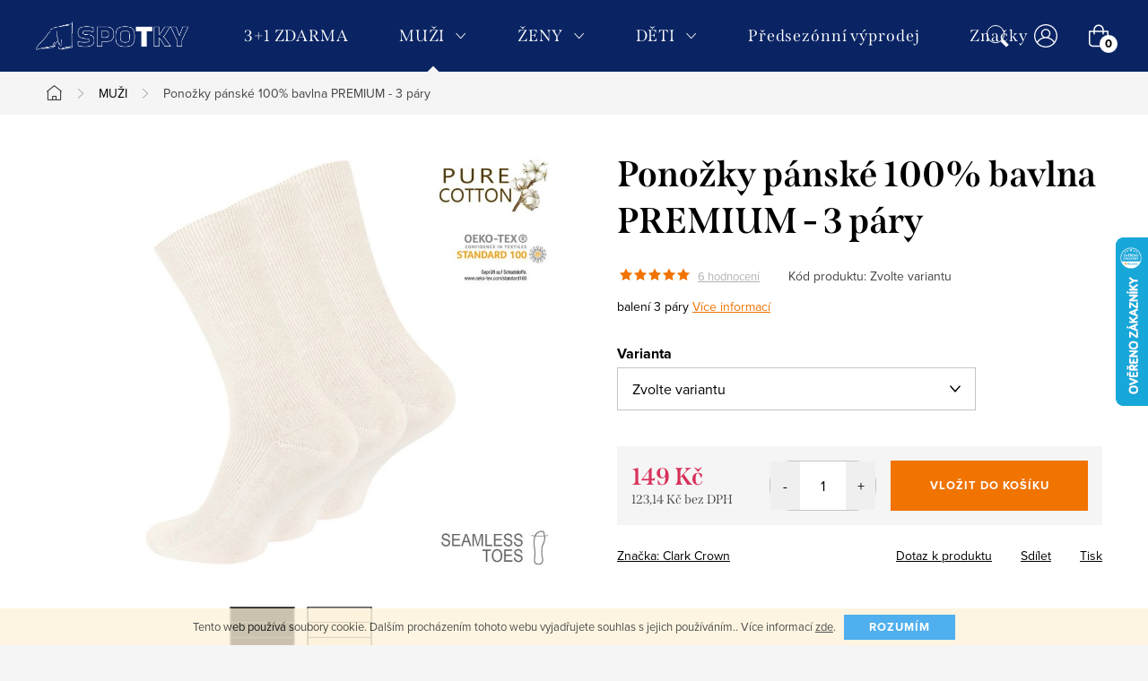

--- FILE ---
content_type: text/html; charset=utf-8
request_url: https://www.spotky.cz/muzi/ponozky-panske-100--bavlna-2/
body_size: 26884
content:
<!doctype html><html lang="cs" dir="ltr" class="header-background-dark external-fonts-loaded"><head><meta charset="utf-8" /><meta name="viewport" content="width=device-width,initial-scale=1" /><title>Ponožky pánské 100% bavlna PREMIUM - 3 páry - Spotky.cz</title><link rel="preconnect" href="https://cdn.myshoptet.com" /><link rel="dns-prefetch" href="https://cdn.myshoptet.com" /><link rel="preload" href="https://cdn.myshoptet.com/prj/dist/master/cms/libs/jquery/jquery-1.11.3.min.js" as="script" /><link href="https://cdn.myshoptet.com/prj/dist/master/cms/templates/frontend_templates/shared/css/font-face/roboto.css" rel="stylesheet"><script>
dataLayer = [];
dataLayer.push({'shoptet' : {
    "pageId": 695,
    "pageType": "productDetail",
    "currency": "CZK",
    "currencyInfo": {
        "decimalSeparator": ",",
        "exchangeRate": 1,
        "priceDecimalPlaces": 2,
        "symbol": "K\u010d",
        "symbolLeft": 0,
        "thousandSeparator": " "
    },
    "language": "cs",
    "projectId": 316611,
    "product": {
        "id": 1578,
        "guid": "1ca8a2a6-b8f9-11ed-bfb7-0cc47a6c9c84",
        "hasVariants": true,
        "codes": [
            {
                "code": "2182\/CER\/39"
            },
            {
                "code": "2182\/CER\/43"
            },
            {
                "code": "2182\/SMET\/39"
            },
            {
                "code": "2182\/SMET\/43"
            }
        ],
        "name": "Pono\u017eky p\u00e1nsk\u00e9 100% bavlna PREMIUM - 3 p\u00e1ry",
        "appendix": "",
        "weight": 0,
        "manufacturer": "Clark Crown",
        "manufacturerGuid": "1EF53331F07968BAB4FFDA0BA3DED3EE",
        "currentCategory": "MU\u017dI",
        "currentCategoryGuid": "96c44096-cccf-11e9-ac23-ac1f6b0076ec",
        "defaultCategory": "MU\u017dI",
        "defaultCategoryGuid": "96c44096-cccf-11e9-ac23-ac1f6b0076ec",
        "currency": "CZK",
        "priceWithVat": 149
    },
    "stocks": [
        {
            "id": "ext",
            "title": "Sklad",
            "isDeliveryPoint": 0,
            "visibleOnEshop": 1
        }
    ],
    "cartInfo": {
        "id": null,
        "freeShipping": false,
        "freeShippingFrom": null,
        "leftToFreeGift": {
            "formattedPrice": "0 K\u010d",
            "priceLeft": 0
        },
        "freeGift": false,
        "leftToFreeShipping": {
            "priceLeft": null,
            "dependOnRegion": null,
            "formattedPrice": null
        },
        "discountCoupon": [],
        "getNoBillingShippingPrice": {
            "withoutVat": 0,
            "vat": 0,
            "withVat": 0
        },
        "cartItems": [],
        "taxMode": "ORDINARY"
    },
    "cart": [],
    "customer": {
        "priceRatio": 1,
        "priceListId": 1,
        "groupId": null,
        "registered": false,
        "mainAccount": false
    }
}});
</script>
<meta property="og:type" content="website"><meta property="og:site_name" content="spotky.cz"><meta property="og:url" content="https://www.spotky.cz/muzi/ponozky-panske-100--bavlna-2/"><meta property="og:title" content="Ponožky pánské 100% bavlna PREMIUM - 3 páry - Spotky.cz"><meta name="author" content="Spotky.cz"><meta name="web_author" content="Shoptet.cz"><meta name="dcterms.rightsHolder" content="www.spotky.cz"><meta name="robots" content="index,follow"><meta property="og:image" content="https://cdn.myshoptet.com/usr/www.spotky.cz/user/shop/big/1578-2_ponozky-panske-100--bavlna-premium-3-pary.jpg?65bcec69"><meta property="og:description" content="Ponožky pánské 100% bavlna PREMIUM - 3 páry. balení 3 páry"><meta name="description" content="Ponožky pánské 100% bavlna PREMIUM - 3 páry. balení 3 páry"><meta name="google-site-verification" content="qzdSVJ6ZRmuvC5hoVL-t6qgg_HOQcIV6264WvqzYmjs"><meta property="product:price:amount" content="149"><meta property="product:price:currency" content="CZK"><style>:root {--color-primary: #239ceb;--color-primary-h: 204;--color-primary-s: 83%;--color-primary-l: 53%;--color-primary-hover: #1997e5;--color-primary-hover-h: 203;--color-primary-hover-s: 80%;--color-primary-hover-l: 50%;--color-secondary: #F17300;--color-secondary-h: 29;--color-secondary-s: 100%;--color-secondary-l: 47%;--color-secondary-hover: #ffcb2f;--color-secondary-hover-h: 45;--color-secondary-hover-s: 100%;--color-secondary-hover-l: 59%;--color-tertiary: #ffc807;--color-tertiary-h: 47;--color-tertiary-s: 100%;--color-tertiary-l: 51%;--color-tertiary-hover: #ffbb00;--color-tertiary-hover-h: 44;--color-tertiary-hover-s: 100%;--color-tertiary-hover-l: 50%;--color-header-background: #0A2463;--template-font: "Roboto";--template-headings-font: "Roboto";--header-background-url: url("[data-uri]");--cookies-notice-background: #1A1937;--cookies-notice-color: #F8FAFB;--cookies-notice-button-hover: #f5f5f5;--cookies-notice-link-hover: #27263f;--templates-update-management-preview-mode-content: "Náhled aktualizací šablony je aktivní pro váš prohlížeč."}</style>
    <script>var shoptet = shoptet || {};</script>
    <script src="https://cdn.myshoptet.com/prj/dist/master/shop/dist/main-3g-header.js.05f199e7fd2450312de2.js"></script>
<!-- User include --><!-- service 1047(677) html code header -->
<link rel="stylesheet preload" href="https://use.typekit.net/nxv2roq.css">
<link href="https://cdn.myshoptet.com/prj/dist/master/shop/dist/font-shoptet-11.css.62c94c7785ff2cea73b2.css" rel="stylesheet preload">
<link type="text/css" href="https://cdn.myshoptet.com/usr/paxio.myshoptet.com/user/documents/Venus/style.css?v771103" rel="stylesheet preload" media="all" />
<link href="https://cdn.myshoptet.com/usr/paxio.myshoptet.com/user/documents/blank/ikony.css?v23" rel="stylesheet preload">
<link href="https://cdn.myshoptet.com/usr/paxio.myshoptet.com/user/documents/Venus/preklady.css?v15" rel="stylesheet preload">
<link rel="stylesheet preload" href="https://cdn.myshoptet.com/usr/paxio.myshoptet.com/user/documents/Venus/Slider/slick.css" />
<link rel="stylesheet preload" href="https://cdn.myshoptet.com/usr/paxio.myshoptet.com/user/documents/Venus/Slider/slick-theme.css?v3" />
<link rel="stylesheet preload" href="https://cdn.myshoptet.com/usr/paxio.myshoptet.com/user/documents/Venus/Slider/slick-classic.css?v5" />
<meta name="theme-color" content="#000" id="theme-color"/>
<!-- project html code header -->
<script>
if(window.location.hostname == 'localhost'){
    document.write("<link type='text/css' rel='stylesheet' media='screen' href='https://www.spotky.test/bundle.css'\/>");
  } else {
    document.write("<link type='text/css' rel='stylesheet' media='screen' href='/user/documents/bundle2.css'\/>");
  }
</script>

<style>
@media screen and (min-width: 1200px){
.type-index #header {position: relative !important;top: 0 !important;background-color: #000 !important;}
.type-index .top-navigation-bar {z-index: 2 !important;top: 0 !important;position: relative !important;background-color: #272727 !important;}
.one-column-body .carousel-inner > .item.carousel-link a::before, .one-column-body .carousel-inner > .item:not(.carousel-link)::before {display: none;}
}
.next-to-carousel-banners .banner-wrapper img:hover {
box-shadow: 0 0 10px rgb(0 0 0 / 70%);)
}
.custom-footer__banner54 {text-align: center}
.custom-footer__banner54 img {
padding: 16px 0
}
.products [data-micro-product-id="1533"] .flag-discount,
input[name="productId"][value="1533"] ~ .product-top .flag-discount {
display: none;
}
.products [data-micro-product-id="1536"] .flag-discount,
input[name="productId"][value="1536"] ~ .product-top .flag-discount {
display: none;
}
.products [data-micro-product-id="1539"] .flag-discount,
input[name="productId"][value="1539"] ~ .product-top .flag-discount {
display: none;
}
.products [data-micro-product-id="1542"] .flag-discount,
input[name="productId"][value="1542"] ~ .product-top .flag-discount {
display: none;
}
</style>
<!-- /User include --><link rel="shortcut icon" href="/favicon.ico" type="image/x-icon" /><link rel="canonical" href="https://www.spotky.cz/muzi/ponozky-panske-100--bavlna-2/" />    <script>
        var _hwq = _hwq || [];
        _hwq.push(['setKey', 'D34155D22074A3334878D3C03106DED3']);
        _hwq.push(['setTopPos', '200']);
        _hwq.push(['showWidget', '22']);
        (function() {
            var ho = document.createElement('script');
            ho.src = 'https://cz.im9.cz/direct/i/gjs.php?n=wdgt&sak=D34155D22074A3334878D3C03106DED3';
            var s = document.getElementsByTagName('script')[0]; s.parentNode.insertBefore(ho, s);
        })();
    </script>
<style>/* custom background */@media (min-width: 992px) {body {background-color: #F5F5F5 ;background-position: top center;background-repeat: no-repeat;background-attachment: scroll;}}</style>    <!-- Global site tag (gtag.js) - Google Analytics -->
    <script async src="https://www.googletagmanager.com/gtag/js?id=G-JZTT958SPX"></script>
    <script>
        
        window.dataLayer = window.dataLayer || [];
        function gtag(){dataLayer.push(arguments);}
        

        
        gtag('js', new Date());

        
                gtag('config', 'G-JZTT958SPX', {"groups":"GA4","send_page_view":false,"content_group":"productDetail","currency":"CZK","page_language":"cs"});
        
        
        
        
        
        
                    gtag('event', 'page_view', {"send_to":"GA4","page_language":"cs","content_group":"productDetail","currency":"CZK"});
        
                gtag('set', 'currency', 'CZK');

        gtag('event', 'view_item', {
            "send_to": "UA",
            "items": [
                {
                    "id": "2182\/CER\/39",
                    "name": "Pono\u017eky p\u00e1nsk\u00e9 100% bavlna PREMIUM - 3 p\u00e1ry",
                    "category": "MU\u017dI",
                                        "brand": "Clark Crown",
                                                            "variant": "Barva: \u010cern\u00e1, Velikost: 39 - 42",
                                        "price": 123.14
                }
            ]
        });
        
        
        
        
        
                    gtag('event', 'view_item', {"send_to":"GA4","page_language":"cs","content_group":"productDetail","value":123.14,"currency":"CZK","items":[{"item_id":"2182\/CER\/39","item_name":"Pono\u017eky p\u00e1nsk\u00e9 100% bavlna PREMIUM - 3 p\u00e1ry","item_brand":"Clark Crown","item_category":"MU\u017dI","item_variant":"2182\/CER\/39~Barva: \u010cern\u00e1, Velikost: 39 - 42","price":123.14,"quantity":1,"index":0}]});
        
        
        
        
        
        
        
        document.addEventListener('DOMContentLoaded', function() {
            if (typeof shoptet.tracking !== 'undefined') {
                for (var id in shoptet.tracking.bannersList) {
                    gtag('event', 'view_promotion', {
                        "send_to": "UA",
                        "promotions": [
                            {
                                "id": shoptet.tracking.bannersList[id].id,
                                "name": shoptet.tracking.bannersList[id].name,
                                "position": shoptet.tracking.bannersList[id].position
                            }
                        ]
                    });
                }
            }

            shoptet.consent.onAccept(function(agreements) {
                if (agreements.length !== 0) {
                    console.debug('gtag consent accept');
                    var gtagConsentPayload =  {
                        'ad_storage': agreements.includes(shoptet.config.cookiesConsentOptPersonalisation)
                            ? 'granted' : 'denied',
                        'analytics_storage': agreements.includes(shoptet.config.cookiesConsentOptAnalytics)
                            ? 'granted' : 'denied',
                                                                                                'ad_user_data': agreements.includes(shoptet.config.cookiesConsentOptPersonalisation)
                            ? 'granted' : 'denied',
                        'ad_personalization': agreements.includes(shoptet.config.cookiesConsentOptPersonalisation)
                            ? 'granted' : 'denied',
                        };
                    console.debug('update consent data', gtagConsentPayload);
                    gtag('consent', 'update', gtagConsentPayload);
                    dataLayer.push(
                        { 'event': 'update_consent' }
                    );
                }
            });
        });
    </script>
<script>
    (function(t, r, a, c, k, i, n, g) { t['ROIDataObject'] = k;
    t[k]=t[k]||function(){ (t[k].q=t[k].q||[]).push(arguments) },t[k].c=i;n=r.createElement(a),
    g=r.getElementsByTagName(a)[0];n.async=1;n.src=c;g.parentNode.insertBefore(n,g)
    })(window, document, 'script', '//www.heureka.cz/ocm/sdk.js?source=shoptet&version=2&page=product_detail', 'heureka', 'cz');

    heureka('set_user_consent', 1);
</script>
</head><body class="desktop id-695 in-muzi template-11 type-product type-detail one-column-body columns-3 blank-mode blank-mode-css ums_forms_redesign--off ums_a11y_category_page--on ums_discussion_rating_forms--off ums_flags_display_unification--on ums_a11y_login--on mobile-header-version-1">
        <div id="fb-root"></div>
        <script>
            window.fbAsyncInit = function() {
                FB.init({
//                    appId            : 'your-app-id',
                    autoLogAppEvents : true,
                    xfbml            : true,
                    version          : 'v19.0'
                });
            };
        </script>
        <script async defer crossorigin="anonymous" src="https://connect.facebook.net/cs_CZ/sdk.js"></script>    <div class="cookie-ag-wrap">
        <div class="site-msg cookies" data-testid="cookiePopup" data-nosnippet>
            <form action="">
                Tento web používá soubory cookie. Dalším procházením tohoto webu vyjadřujete souhlas s jejich používáním.. Více informací <a href="http://www.spotky.cz/podminky-ochrany-osobnich-udaju/" target="\" _blank="">zde</a>.
                <button type="submit" class="btn btn-xs btn-default CookiesOK" data-cookie-notice-ttl="180" data-testid="buttonCookieSubmit">Rozumím</button>
            </form>
        </div>
            </div>
<a href="#content" class="skip-link sr-only">Přejít na obsah</a><div class="overall-wrapper"><div class="user-action"><div class="container">
    <div class="user-action-in">
                    <div id="login" class="user-action-login popup-widget login-widget" role="dialog" aria-labelledby="loginHeading">
        <div class="popup-widget-inner">
                            <h2 id="loginHeading">Přihlášení k vašemu účtu</h2><div id="customerLogin"><form action="/action/Customer/Login/" method="post" id="formLoginIncluded" class="csrf-enabled formLogin" data-testid="formLogin"><input type="hidden" name="referer" value="" /><div class="form-group"><div class="input-wrapper email js-validated-element-wrapper no-label"><input type="email" name="email" class="form-control" autofocus placeholder="E-mailová adresa (např. jan@novak.cz)" data-testid="inputEmail" autocomplete="email" required /></div></div><div class="form-group"><div class="input-wrapper password js-validated-element-wrapper no-label"><input type="password" name="password" class="form-control" placeholder="Heslo" data-testid="inputPassword" autocomplete="current-password" required /><span class="no-display">Nemůžete vyplnit toto pole</span><input type="text" name="surname" value="" class="no-display" /></div></div><div class="form-group"><div class="login-wrapper"><button type="submit" class="btn btn-secondary btn-text btn-login" data-testid="buttonSubmit">Přihlásit se</button><div class="password-helper"><a href="/registrace/" data-testid="signup" rel="nofollow">Nová registrace</a><a href="/klient/zapomenute-heslo/" rel="nofollow">Zapomenuté heslo</a></div></div></div></form>
</div>                    </div>
    </div>

                            <div id="cart-widget" class="user-action-cart popup-widget cart-widget loader-wrapper" data-testid="popupCartWidget" role="dialog" aria-hidden="true">
    <div class="popup-widget-inner cart-widget-inner place-cart-here">
        <div class="loader-overlay">
            <div class="loader"></div>
        </div>
    </div>

    <div class="cart-widget-button">
        <a href="/kosik/" class="btn btn-conversion" id="continue-order-button" rel="nofollow" data-testid="buttonNextStep">Pokračovat do košíku</a>
    </div>
</div>
            </div>
</div>
</div><div class="top-navigation-bar" data-testid="topNavigationBar">

    <div class="container">

        <div class="top-navigation-contacts">
            <strong>Zákaznická podpora:</strong><a href="mailto:info@spotky.cz" class="project-email" data-testid="contactboxEmail"><span>info@spotky.cz</span></a>        </div>

                            <div class="top-navigation-menu">
                <div class="top-navigation-menu-trigger"></div>
                <ul class="top-navigation-bar-menu">
                                            <li class="top-navigation-menu-item-27">
                            <a href="/clanky/jak-nakupovat/" target="blank">Jak nakupovat</a>
                        </li>
                                            <li class="top-navigation-menu-item-39">
                            <a href="/clanky/obchodni-podminky/">Obchodní podmínky</a>
                        </li>
                                            <li class="top-navigation-menu-item-691">
                            <a href="/clanky/podminky-ochrany-osobnich-udaju/">Podmínky ochrany osobních údajů </a>
                        </li>
                                            <li class="top-navigation-menu-item-29">
                            <a href="/clanky/kontakty/">Kontakty</a>
                        </li>
                                    </ul>
                <ul class="top-navigation-bar-menu-helper"></ul>
            </div>
        
        <div class="top-navigation-tools">
            <div class="responsive-tools">
                <a href="#" class="toggle-window" data-target="search" aria-label="Hledat" data-testid="linkSearchIcon"></a>
                                                            <a href="#" class="toggle-window" data-target="login"></a>
                                                    <a href="#" class="toggle-window" data-target="navigation" aria-label="Menu" data-testid="hamburgerMenu"></a>
            </div>
                        <button class="top-nav-button top-nav-button-login toggle-window" type="button" data-target="login" aria-haspopup="dialog" aria-controls="login" aria-expanded="false" data-testid="signin"><span>Přihlášení</span></button>        </div>

    </div>

</div>
<header id="header"><div class="container navigation-wrapper">
    <div class="header-top">
        <div class="site-name-wrapper">
            <div class="site-name"><a href="/" data-testid="linkWebsiteLogo"><img src="https://cdn.myshoptet.com/usr/www.spotky.cz/user/logos/logo_white.png" alt="Spotky.cz" fetchpriority="low" /></a></div>        </div>
        <div class="search" itemscope itemtype="https://schema.org/WebSite">
            <meta itemprop="headline" content="MUŽI"/><meta itemprop="url" content="https://www.spotky.cz"/><meta itemprop="text" content="Ponožky pánské 100% bavlna PREMIUM - 3 páry. balení 3 páry"/>            <form action="/action/ProductSearch/prepareString/" method="post"
    id="formSearchForm" class="search-form compact-form js-search-main"
    itemprop="potentialAction" itemscope itemtype="https://schema.org/SearchAction" data-testid="searchForm">
    <fieldset>
        <meta itemprop="target"
            content="https://www.spotky.cz/vyhledavani/?string={string}"/>
        <input type="hidden" name="language" value="cs"/>
        
            
<input
    type="search"
    name="string"
        class="query-input form-control search-input js-search-input"
    placeholder="Napište, co hledáte"
    autocomplete="off"
    required
    itemprop="query-input"
    aria-label="Vyhledávání"
    data-testid="searchInput"
>
            <button type="submit" class="btn btn-default" data-testid="searchBtn">Hledat</button>
        
    </fieldset>
</form>
        </div>
        <div class="navigation-buttons">
                
    <a href="/kosik/" class="btn btn-icon toggle-window cart-count" data-target="cart" data-hover="true" data-redirect="true" data-testid="headerCart" rel="nofollow" aria-haspopup="dialog" aria-expanded="false" aria-controls="cart-widget">
        
                <span class="sr-only">Nákupní košík</span>
        
            <span class="cart-price visible-lg-inline-block" data-testid="headerCartPrice">
                                    Prázdný košík                            </span>
        
    
            </a>
        </div>
    </div>
    <nav id="navigation" aria-label="Hlavní menu" data-collapsible="true"><div class="navigation-in menu"><ul class="menu-level-1" role="menubar" data-testid="headerMenuItems"><li class="menu-item-945" role="none"><a href="/kategorie/3plus1/" data-testid="headerMenuItem" role="menuitem" aria-expanded="false"><b>3+1 ZDARMA</b></a></li>
<li class="menu-item-695 ext" role="none"><a href="/kategorie/muzi/" class="active" data-testid="headerMenuItem" role="menuitem" aria-haspopup="true" aria-expanded="false"><b>MUŽI</b><span class="submenu-arrow"></span></a><ul class="menu-level-2" aria-label="MUŽI" tabindex="-1" role="menu"><li class="menu-item-704 has-third-level" role="none"><a href="/kategorie/ponozky-2/" class="menu-image" data-testid="headerMenuItem" tabindex="-1" aria-hidden="true"><img src="data:image/svg+xml,%3Csvg%20width%3D%22140%22%20height%3D%22100%22%20xmlns%3D%22http%3A%2F%2Fwww.w3.org%2F2000%2Fsvg%22%3E%3C%2Fsvg%3E" alt="" aria-hidden="true" width="140" height="100"  data-src="https://cdn.myshoptet.com/usr/www.spotky.cz/user/categories/thumb/ponozkyp.png" fetchpriority="low" /></a><div><a href="/kategorie/ponozky-2/" data-testid="headerMenuItem" role="menuitem"><span>Pánské ponožky FAV</span></a>
                                                    <ul class="menu-level-3" role="menu">
                                                                    <li class="menu-item-728" role="none">
                                        <a href="/kategorie/klasicke/" data-testid="headerMenuItem" role="menuitem">
                                            Klasické</a>,                                    </li>
                                                                    <li class="menu-item-731" role="none">
                                        <a href="/kategorie/kotnickove/" data-testid="headerMenuItem" role="menuitem">
                                            Kotníčkové</a>,                                    </li>
                                                                    <li class="menu-item-734" role="none">
                                        <a href="/kategorie/bambusove/" data-testid="headerMenuItem" role="menuitem">
                                            Bambusové</a>,                                    </li>
                                                                    <li class="menu-item-737" role="none">
                                        <a href="/kategorie/bez-elastickeho-pasu/" data-testid="headerMenuItem" role="menuitem">
                                            Podpora zdraví</a>,                                    </li>
                                                                    <li class="menu-item-758" role="none">
                                        <a href="/kategorie/bavlnene/" data-testid="headerMenuItem" role="menuitem">
                                            Bavlněné</a>,                                    </li>
                                                                    <li class="menu-item-792" role="none">
                                        <a href="/kategorie/sportovni/" data-testid="headerMenuItem" role="menuitem">
                                            Sportovní</a>,                                    </li>
                                                                    <li class="menu-item-810" role="none">
                                        <a href="/kategorie/pracovni/" data-testid="headerMenuItem" role="menuitem">
                                            Pracovní</a>,                                    </li>
                                                                    <li class="menu-item-749" role="none">
                                        <a href="/kategorie/vyhodna-baleni/" data-testid="headerMenuItem" role="menuitem">
                                            Výhodná balení</a>,                                    </li>
                                                                    <li class="menu-item-1010" role="none">
                                        <a href="/kategorie/nadmerna-velikost-47-50/" data-testid="headerMenuItem" role="menuitem">
                                            Nadměrná velikost 47/50</a>                                    </li>
                                                            </ul>
                        </div></li><li class="menu-item-786 has-third-level" role="none"><a href="/kategorie/podkolenky-muzi/" class="menu-image" data-testid="headerMenuItem" tabindex="-1" aria-hidden="true"><img src="data:image/svg+xml,%3Csvg%20width%3D%22140%22%20height%3D%22100%22%20xmlns%3D%22http%3A%2F%2Fwww.w3.org%2F2000%2Fsvg%22%3E%3C%2Fsvg%3E" alt="" aria-hidden="true" width="140" height="100"  data-src="https://cdn.myshoptet.com/usr/www.spotky.cz/user/categories/thumb/podkolenkyp.png" fetchpriority="low" /></a><div><a href="/kategorie/podkolenky-muzi/" data-testid="headerMenuItem" role="menuitem"><span>Pánské podkolenky FAV</span></a>
                                                    <ul class="menu-level-3" role="menu">
                                                                    <li class="menu-item-948" role="none">
                                        <a href="/kategorie/kazdodenni/" data-testid="headerMenuItem" role="menuitem">
                                            Každodenní</a>,                                    </li>
                                                                    <li class="menu-item-951" role="none">
                                        <a href="/kategorie/kompresni/" data-testid="headerMenuItem" role="menuitem">
                                            Kompresní</a>,                                    </li>
                                                                    <li class="menu-item-954" role="none">
                                        <a href="/kategorie/lyzarske/" data-testid="headerMenuItem" role="menuitem">
                                            Lyžařské</a>,                                    </li>
                                                                    <li class="menu-item-957" role="none">
                                        <a href="/kategorie/navleky/" data-testid="headerMenuItem" role="menuitem">
                                            Návleky</a>                                    </li>
                                                            </ul>
                        </div></li><li class="menu-item-707 has-third-level" role="none"><a href="/kategorie/spodni-pradlo-muzi/" class="menu-image" data-testid="headerMenuItem" tabindex="-1" aria-hidden="true"><img src="data:image/svg+xml,%3Csvg%20width%3D%22140%22%20height%3D%22100%22%20xmlns%3D%22http%3A%2F%2Fwww.w3.org%2F2000%2Fsvg%22%3E%3C%2Fsvg%3E" alt="" aria-hidden="true" width="140" height="100"  data-src="https://cdn.myshoptet.com/usr/www.spotky.cz/user/categories/thumb/spodnipradlop.png" fetchpriority="low" /></a><div><a href="/kategorie/spodni-pradlo-muzi/" data-testid="headerMenuItem" role="menuitem"><span>Pánské spodní prádlo FAV</span></a>
                                                    <ul class="menu-level-3" role="menu">
                                                                    <li class="menu-item-972" role="none">
                                        <a href="/kategorie/boxerky/" data-testid="headerMenuItem" role="menuitem">
                                            Boxerky</a>,                                    </li>
                                                                    <li class="menu-item-975" role="none">
                                        <a href="/kategorie/trenyrky/" data-testid="headerMenuItem" role="menuitem">
                                            Trenýrky</a>,                                    </li>
                                                                    <li class="menu-item-978" role="none">
                                        <a href="/kategorie/slipy/" data-testid="headerMenuItem" role="menuitem">
                                            Slipy</a>                                    </li>
                                                            </ul>
                        </div></li><li class="menu-item-710" role="none"><a href="/kategorie/termopradlo-muzi/" class="menu-image" data-testid="headerMenuItem" tabindex="-1" aria-hidden="true"><img src="data:image/svg+xml,%3Csvg%20width%3D%22140%22%20height%3D%22100%22%20xmlns%3D%22http%3A%2F%2Fwww.w3.org%2F2000%2Fsvg%22%3E%3C%2Fsvg%3E" alt="" aria-hidden="true" width="140" height="100"  data-src="https://cdn.myshoptet.com/usr/www.spotky.cz/user/categories/thumb/group_5.png" fetchpriority="low" /></a><div><a href="/kategorie/termopradlo-muzi/" data-testid="headerMenuItem" role="menuitem"><span>Pánské termoprádlo</span></a>
                        </div></li><li class="menu-item-833" role="none"><a href="/kategorie/cepice-2/" class="menu-image" data-testid="headerMenuItem" tabindex="-1" aria-hidden="true"><img src="data:image/svg+xml,%3Csvg%20width%3D%22140%22%20height%3D%22100%22%20xmlns%3D%22http%3A%2F%2Fwww.w3.org%2F2000%2Fsvg%22%3E%3C%2Fsvg%3E" alt="" aria-hidden="true" width="140" height="100"  data-src="https://cdn.myshoptet.com/usr/www.spotky.cz/user/categories/thumb/group_7.png" fetchpriority="low" /></a><div><a href="/kategorie/cepice-2/" data-testid="headerMenuItem" role="menuitem"><span>Pánské čepice a nákrčníky</span></a>
                        </div></li><li class="menu-item-845" role="none"><a href="/kategorie/sportovni-obleceni/" class="menu-image" data-testid="headerMenuItem" tabindex="-1" aria-hidden="true"><img src="data:image/svg+xml,%3Csvg%20width%3D%22140%22%20height%3D%22100%22%20xmlns%3D%22http%3A%2F%2Fwww.w3.org%2F2000%2Fsvg%22%3E%3C%2Fsvg%3E" alt="" aria-hidden="true" width="140" height="100"  data-src="https://cdn.myshoptet.com/usr/www.spotky.cz/user/categories/thumb/group_8.png" fetchpriority="low" /></a><div><a href="/kategorie/sportovni-obleceni/" data-testid="headerMenuItem" role="menuitem"><span>Pánské sportovní oblečení</span></a>
                        </div></li><li class="menu-item-931" role="none"><a href="/kategorie/plavky/" class="menu-image" data-testid="headerMenuItem" tabindex="-1" aria-hidden="true"><img src="data:image/svg+xml,%3Csvg%20width%3D%22140%22%20height%3D%22100%22%20xmlns%3D%22http%3A%2F%2Fwww.w3.org%2F2000%2Fsvg%22%3E%3C%2Fsvg%3E" alt="" aria-hidden="true" width="140" height="100"  data-src="https://cdn.myshoptet.com/usr/www.spotky.cz/user/categories/thumb/plavkyp.png" fetchpriority="low" /></a><div><a href="/kategorie/plavky/" data-testid="headerMenuItem" role="menuitem"><span>Pánské plavky FAV</span></a>
                        </div></li><li class="menu-item-1007" role="none"><a href="/kategorie/ii--jakost/" class="menu-image" data-testid="headerMenuItem" tabindex="-1" aria-hidden="true"><img src="data:image/svg+xml,%3Csvg%20width%3D%22140%22%20height%3D%22100%22%20xmlns%3D%22http%3A%2F%2Fwww.w3.org%2F2000%2Fsvg%22%3E%3C%2Fsvg%3E" alt="" aria-hidden="true" width="140" height="100"  data-src="https://cdn.myshoptet.com/prj/dist/master/cms/templates/frontend_templates/00/img/folder.svg" fetchpriority="low" /></a><div><a href="/kategorie/ii--jakost/" data-testid="headerMenuItem" role="menuitem"><span>II. jakost</span></a>
                        </div></li></ul></li>
<li class="menu-item-674 ext" role="none"><a href="/kategorie/zeny/" data-testid="headerMenuItem" role="menuitem" aria-haspopup="true" aria-expanded="false"><b>ŽENY</b><span class="submenu-arrow"></span></a><ul class="menu-level-2" aria-label="ŽENY" tabindex="-1" role="menu"><li class="menu-item-679 has-third-level" role="none"><a href="/kategorie/zeny-ponozky/" class="menu-image" data-testid="headerMenuItem" tabindex="-1" aria-hidden="true"><img src="data:image/svg+xml,%3Csvg%20width%3D%22140%22%20height%3D%22100%22%20xmlns%3D%22http%3A%2F%2Fwww.w3.org%2F2000%2Fsvg%22%3E%3C%2Fsvg%3E" alt="" aria-hidden="true" width="140" height="100"  data-src="https://cdn.myshoptet.com/usr/www.spotky.cz/user/categories/thumb/ponozkyz.png" fetchpriority="low" /></a><div><a href="/kategorie/zeny-ponozky/" data-testid="headerMenuItem" role="menuitem"><span>Dámské ponožky FAV</span></a>
                                                    <ul class="menu-level-3" role="menu">
                                                                    <li class="menu-item-764" role="none">
                                        <a href="/kategorie/zeny-ponozky-klasicke/" data-testid="headerMenuItem" role="menuitem">
                                            Klasické</a>,                                    </li>
                                                                    <li class="menu-item-761" role="none">
                                        <a href="/kategorie/zeny-kotnickove/" data-testid="headerMenuItem" role="menuitem">
                                            Kotníčkové</a>,                                    </li>
                                                                    <li class="menu-item-767" role="none">
                                        <a href="/kategorie/bambusove-2/" data-testid="headerMenuItem" role="menuitem">
                                            Bambusové</a>,                                    </li>
                                                                    <li class="menu-item-770" role="none">
                                        <a href="/kategorie/podpora-zdravi/" data-testid="headerMenuItem" role="menuitem">
                                            Podpora zdraví</a>,                                    </li>
                                                                    <li class="menu-item-804" role="none">
                                        <a href="/kategorie/bio-bavlna/" data-testid="headerMenuItem" role="menuitem">
                                            Bavlněné</a>,                                    </li>
                                                                    <li class="menu-item-913" role="none">
                                        <a href="/kategorie/sportovni-2/" data-testid="headerMenuItem" role="menuitem">
                                            Sportovní</a>,                                    </li>
                                                                    <li class="menu-item-999" role="none">
                                        <a href="/kategorie/silonove/" data-testid="headerMenuItem" role="menuitem">
                                            Silonové</a>,                                    </li>
                                                                    <li class="menu-item-798" role="none">
                                        <a href="/kategorie/2-baleni/" data-testid="headerMenuItem" role="menuitem">
                                            Výhodná balení</a>                                    </li>
                                                            </ul>
                        </div></li><li class="menu-item-783 has-third-level" role="none"><a href="/kategorie/podkolenky-zeny/" class="menu-image" data-testid="headerMenuItem" tabindex="-1" aria-hidden="true"><img src="data:image/svg+xml,%3Csvg%20width%3D%22140%22%20height%3D%22100%22%20xmlns%3D%22http%3A%2F%2Fwww.w3.org%2F2000%2Fsvg%22%3E%3C%2Fsvg%3E" alt="" aria-hidden="true" width="140" height="100"  data-src="https://cdn.myshoptet.com/usr/www.spotky.cz/user/categories/thumb/podkolenkyz.png" fetchpriority="low" /></a><div><a href="/kategorie/podkolenky-zeny/" data-testid="headerMenuItem" role="menuitem"><span>Dámské podkolenky FAV</span></a>
                                                    <ul class="menu-level-3" role="menu">
                                                                    <li class="menu-item-960" role="none">
                                        <a href="/kategorie/klasicke-2/" data-testid="headerMenuItem" role="menuitem">
                                            Klasické</a>,                                    </li>
                                                                    <li class="menu-item-963" role="none">
                                        <a href="/kategorie/kompresni-2/" data-testid="headerMenuItem" role="menuitem">
                                            Kompresní</a>,                                    </li>
                                                                    <li class="menu-item-966" role="none">
                                        <a href="/kategorie/lyzarske-2/" data-testid="headerMenuItem" role="menuitem">
                                            Lyžařské</a>,                                    </li>
                                                                    <li class="menu-item-969" role="none">
                                        <a href="/kategorie/navleky-2/" data-testid="headerMenuItem" role="menuitem">
                                            Návleky</a>                                    </li>
                                                            </ul>
                        </div></li><li class="menu-item-890" role="none"><a href="/kategorie/puncochove-kalhoty/" class="menu-image" data-testid="headerMenuItem" tabindex="-1" aria-hidden="true"><img src="data:image/svg+xml,%3Csvg%20width%3D%22140%22%20height%3D%22100%22%20xmlns%3D%22http%3A%2F%2Fwww.w3.org%2F2000%2Fsvg%22%3E%3C%2Fsvg%3E" alt="" aria-hidden="true" width="140" height="100"  data-src="https://cdn.myshoptet.com/usr/www.spotky.cz/user/categories/thumb/poncochy.png" fetchpriority="low" /></a><div><a href="/kategorie/puncochove-kalhoty/" data-testid="headerMenuItem" role="menuitem"><span>Dámské punčochy FAV</span></a>
                        </div></li><li class="menu-item-680 has-third-level" role="none"><a href="/kategorie/spodni-pradlo-zeny/" class="menu-image" data-testid="headerMenuItem" tabindex="-1" aria-hidden="true"><img src="data:image/svg+xml,%3Csvg%20width%3D%22140%22%20height%3D%22100%22%20xmlns%3D%22http%3A%2F%2Fwww.w3.org%2F2000%2Fsvg%22%3E%3C%2Fsvg%3E" alt="" aria-hidden="true" width="140" height="100"  data-src="https://cdn.myshoptet.com/usr/www.spotky.cz/user/categories/thumb/spodnipradloz.png" fetchpriority="low" /></a><div><a href="/kategorie/spodni-pradlo-zeny/" data-testid="headerMenuItem" role="menuitem"><span>Dámské spodní prádlo FAV</span></a>
                                                    <ul class="menu-level-3" role="menu">
                                                                    <li class="menu-item-981" role="none">
                                        <a href="/kategorie/podprsenky/" data-testid="headerMenuItem" role="menuitem">
                                            Podprsenky</a>,                                    </li>
                                                                    <li class="menu-item-996" role="none">
                                        <a href="/kategorie/kalhotky/" data-testid="headerMenuItem" role="menuitem">
                                            Kalhotky</a>,                                    </li>
                                                                    <li class="menu-item-984" role="none">
                                        <a href="/kategorie/krajkove-kalhotky/" data-testid="headerMenuItem" role="menuitem">
                                            Krajkové kalhotky</a>,                                    </li>
                                                                    <li class="menu-item-987" role="none">
                                        <a href="/kategorie/bezesve-kalhotky/" data-testid="headerMenuItem" role="menuitem">
                                            Bezešvé kalhotky</a>,                                    </li>
                                                                    <li class="menu-item-990" role="none">
                                        <a href="/kategorie/tanga/" data-testid="headerMenuItem" role="menuitem">
                                            Tanga</a>                                    </li>
                                                            </ul>
                        </div></li><li class="menu-item-681" role="none"><a href="/kategorie/termopradlo-zeny/" class="menu-image" data-testid="headerMenuItem" tabindex="-1" aria-hidden="true"><img src="data:image/svg+xml,%3Csvg%20width%3D%22140%22%20height%3D%22100%22%20xmlns%3D%22http%3A%2F%2Fwww.w3.org%2F2000%2Fsvg%22%3E%3C%2Fsvg%3E" alt="" aria-hidden="true" width="140" height="100"  data-src="https://cdn.myshoptet.com/usr/www.spotky.cz/user/categories/thumb/group_6.png" fetchpriority="low" /></a><div><a href="/kategorie/termopradlo-zeny/" data-testid="headerMenuItem" role="menuitem"><span>Dámské termoprádlo</span></a>
                        </div></li><li class="menu-item-830" role="none"><a href="/kategorie/cepice/" class="menu-image" data-testid="headerMenuItem" tabindex="-1" aria-hidden="true"><img src="data:image/svg+xml,%3Csvg%20width%3D%22140%22%20height%3D%22100%22%20xmlns%3D%22http%3A%2F%2Fwww.w3.org%2F2000%2Fsvg%22%3E%3C%2Fsvg%3E" alt="" aria-hidden="true" width="140" height="100"  data-src="https://cdn.myshoptet.com/usr/www.spotky.cz/user/categories/thumb/group_9.png" fetchpriority="low" /></a><div><a href="/kategorie/cepice/" data-testid="headerMenuItem" role="menuitem"><span>Dámské čepice a nákrčníky</span></a>
                        </div></li><li class="menu-item-919" role="none"><a href="/kategorie/sportovni-obleceni-3/" class="menu-image" data-testid="headerMenuItem" tabindex="-1" aria-hidden="true"><img src="data:image/svg+xml,%3Csvg%20width%3D%22140%22%20height%3D%22100%22%20xmlns%3D%22http%3A%2F%2Fwww.w3.org%2F2000%2Fsvg%22%3E%3C%2Fsvg%3E" alt="" aria-hidden="true" width="140" height="100"  data-src="https://cdn.myshoptet.com/usr/www.spotky.cz/user/categories/thumb/group_10.png" fetchpriority="low" /></a><div><a href="/kategorie/sportovni-obleceni-3/" data-testid="headerMenuItem" role="menuitem"><span>Dámské sportovní oblečení</span></a>
                        </div></li><li class="menu-item-1013" role="none"><a href="/kategorie/ii--jakost-2/" class="menu-image" data-testid="headerMenuItem" tabindex="-1" aria-hidden="true"><img src="data:image/svg+xml,%3Csvg%20width%3D%22140%22%20height%3D%22100%22%20xmlns%3D%22http%3A%2F%2Fwww.w3.org%2F2000%2Fsvg%22%3E%3C%2Fsvg%3E" alt="" aria-hidden="true" width="140" height="100"  data-src="https://cdn.myshoptet.com/prj/dist/master/cms/templates/frontend_templates/00/img/folder.svg" fetchpriority="low" /></a><div><a href="/kategorie/ii--jakost-2/" data-testid="headerMenuItem" role="menuitem"><span>Výprodej</span></a>
                        </div></li></ul></li>
<li class="menu-item-933 ext" role="none"><a href="/kategorie/deti/" data-testid="headerMenuItem" role="menuitem" aria-haspopup="true" aria-expanded="false"><b>DĚTI</b><span class="submenu-arrow"></span></a><ul class="menu-level-2" aria-label="DĚTI" tabindex="-1" role="menu"><li class="menu-item-701 has-third-level" role="none"><a href="/kategorie/chlapci/" class="menu-image" data-testid="headerMenuItem" tabindex="-1" aria-hidden="true"><img src="data:image/svg+xml,%3Csvg%20width%3D%22140%22%20height%3D%22100%22%20xmlns%3D%22http%3A%2F%2Fwww.w3.org%2F2000%2Fsvg%22%3E%3C%2Fsvg%3E" alt="" aria-hidden="true" width="140" height="100"  data-src="https://cdn.myshoptet.com/usr/www.spotky.cz/user/categories/thumb/group_11.png" fetchpriority="low" /></a><div><a href="/kategorie/chlapci/" data-testid="headerMenuItem" role="menuitem"><span>CHLAPCI</span></a>
                                                    <ul class="menu-level-3" role="menu">
                                                                    <li class="menu-item-719" role="none">
                                        <a href="/kategorie/ponozky-4/" data-testid="headerMenuItem" role="menuitem">
                                            Ponožky</a>,                                    </li>
                                                                    <li class="menu-item-839" role="none">
                                        <a href="/kategorie/cepice-4/" data-testid="headerMenuItem" role="menuitem">
                                            Čepice a nákrčníky</a>,                                    </li>
                                                                    <li class="menu-item-851" role="none">
                                        <a href="/kategorie/sportovni-obleceni-2/" data-testid="headerMenuItem" role="menuitem">
                                            Sportovní oblečení</a>                                    </li>
                                                            </ul>
                        </div></li><li class="menu-item-698 has-third-level" role="none"><a href="/kategorie/divky/" class="menu-image" data-testid="headerMenuItem" tabindex="-1" aria-hidden="true"><img src="data:image/svg+xml,%3Csvg%20width%3D%22140%22%20height%3D%22100%22%20xmlns%3D%22http%3A%2F%2Fwww.w3.org%2F2000%2Fsvg%22%3E%3C%2Fsvg%3E" alt="" aria-hidden="true" width="140" height="100"  data-src="https://cdn.myshoptet.com/usr/www.spotky.cz/user/categories/thumb/group_12.png" fetchpriority="low" /></a><div><a href="/kategorie/divky/" data-testid="headerMenuItem" role="menuitem"><span>DÍVKY</span></a>
                                                    <ul class="menu-level-3" role="menu">
                                                                    <li class="menu-item-713" role="none">
                                        <a href="/kategorie/ponozky-3/" data-testid="headerMenuItem" role="menuitem">
                                            Ponožky</a>,                                    </li>
                                                                    <li class="menu-item-836" role="none">
                                        <a href="/kategorie/cepice-3/" data-testid="headerMenuItem" role="menuitem">
                                            Čepice a nákrčníky</a>                                    </li>
                                                            </ul>
                        </div></li><li class="menu-item-1002" role="none"><a href="/kategorie/lego-2/" class="menu-image" data-testid="headerMenuItem" tabindex="-1" aria-hidden="true"><img src="data:image/svg+xml,%3Csvg%20width%3D%22140%22%20height%3D%22100%22%20xmlns%3D%22http%3A%2F%2Fwww.w3.org%2F2000%2Fsvg%22%3E%3C%2Fsvg%3E" alt="" aria-hidden="true" width="140" height="100"  data-src="https://cdn.myshoptet.com/prj/dist/master/cms/templates/frontend_templates/00/img/folder.svg" fetchpriority="low" /></a><div><a href="/kategorie/lego-2/" data-testid="headerMenuItem" role="menuitem"><span>LEGO</span></a>
                        </div></li></ul></li>
<li class="menu-item-854" role="none"><a href="/kategorie/predsezonni-vyprodej/" data-testid="headerMenuItem" role="menuitem" aria-expanded="false"><b>Předsezónní výprodej</b></a></li>
<li class="ext" id="nav-manufacturers" role="none"><a href="https://www.spotky.cz/znacka/" data-testid="brandsText" role="menuitem"><b>Značky</b><span class="submenu-arrow"></span></a><ul class="menu-level-2" role="menu"><li role="none"><a href="/znacka/calvin-klein/" data-testid="brandName" role="menuitem"><span>Calvin Klein</span></a></li><li role="none"><a href="/znacka/clark-crown/" data-testid="brandName" role="menuitem"><span>Clark Crown</span></a></li><li role="none"><a href="/znacka/kappa/" data-testid="brandName" role="menuitem"><span>Kappa</span></a></li><li role="none"><a href="/znacka/lego-2/" data-testid="brandName" role="menuitem"><span>Lego</span></a></li><li role="none"><a href="/znacka/stark-soul/" data-testid="brandName" role="menuitem"><span>Stark Soul</span></a></li><li role="none"><a href="/znacka/tommy-hilfiger/" data-testid="brandName" role="menuitem"><span>Tommy Hilfiger</span></a></li><li role="none"><a href="/znacka/vincent-creation/" data-testid="brandName" role="menuitem"><span>Vincent Creation</span></a></li><li role="none"><a href="/znacka/vincenzo-rosso/" data-testid="brandName" role="menuitem"><span>Vincenzo Rosso</span></a></li><li role="none"><a href="/znacka/yenita/" data-testid="brandName" role="menuitem"><span>Yenita</span></a></li></ul>
</li></ul>
    <ul class="navigationActions" role="menu">
                            <li role="none">
                                    <a href="/login/?backTo=%2Fmuzi%2Fponozky-panske-100--bavlna-2%2F" rel="nofollow" data-testid="signin" role="menuitem"><span>Přihlášení</span></a>
                            </li>
                        </ul>
</div><span class="navigation-close"></span></nav><div class="menu-helper" data-testid="hamburgerMenu"><span>Více</span></div>
</div></header><!-- / header -->


                    <div class="container breadcrumbs-wrapper">
            <div class="breadcrumbs navigation-home-icon-wrapper" itemscope itemtype="https://schema.org/BreadcrumbList">
                                                                            <span id="navigation-first" data-basetitle="Spotky.cz" itemprop="itemListElement" itemscope itemtype="https://schema.org/ListItem">
                <a href="/" itemprop="item" class="navigation-home-icon"><span class="sr-only" itemprop="name">Domů</span></a>
                <span class="navigation-bullet">/</span>
                <meta itemprop="position" content="1" />
            </span>
                                <span id="navigation-1" itemprop="itemListElement" itemscope itemtype="https://schema.org/ListItem">
                <a href="/kategorie/muzi/" itemprop="item" data-testid="breadcrumbsSecondLevel"><span itemprop="name">MUŽI</span></a>
                <span class="navigation-bullet">/</span>
                <meta itemprop="position" content="2" />
            </span>
                                            <span id="navigation-2" itemprop="itemListElement" itemscope itemtype="https://schema.org/ListItem" data-testid="breadcrumbsLastLevel">
                <meta itemprop="item" content="https://www.spotky.cz/muzi/ponozky-panske-100--bavlna-2/" />
                <meta itemprop="position" content="3" />
                <span itemprop="name" data-title="Ponožky pánské 100% bavlna PREMIUM - 3 páry">Ponožky pánské 100% bavlna PREMIUM - 3 páry <span class="appendix"></span></span>
            </span>
            </div>
        </div>
    
<div id="content-wrapper" class="container content-wrapper">
    
    <div class="content-wrapper-in">
                <main id="content" class="content wide">
                                                                                                                                                                            
<div class="p-detail" itemscope itemtype="https://schema.org/Product">

    
    <meta itemprop="name" content="Ponožky pánské 100% bavlna PREMIUM - 3 páry" />
    <meta itemprop="category" content="Úvodní stránka &gt; MUŽI &gt; Ponožky pánské 100% bavlna PREMIUM - 3 páry" />
    <meta itemprop="url" content="https://www.spotky.cz/muzi/ponozky-panske-100--bavlna-2/" />
    <meta itemprop="image" content="https://cdn.myshoptet.com/usr/www.spotky.cz/user/shop/big/1578-2_ponozky-panske-100--bavlna-premium-3-pary.jpg?65bcec69" />
            <meta itemprop="description" content="balení 3 páry" />
                <span class="js-hidden" itemprop="manufacturer" itemscope itemtype="https://schema.org/Organization">
            <meta itemprop="name" content="Clark Crown" />
        </span>
        <span class="js-hidden" itemprop="brand" itemscope itemtype="https://schema.org/Brand">
            <meta itemprop="name" content="Clark Crown" />
        </span>
                            <meta itemprop="gtin13" content="4251553818246" />                    <meta itemprop="gtin13" content="4251553818246" />                    <meta itemprop="gtin13" content="4251553818246" />                    <meta itemprop="gtin13" content="4251553818246" />            
        <div class="p-detail-inner">

        <div class="p-detail-inner-header">
            <h1>
                  Ponožky pánské 100% bavlna PREMIUM - 3 páry            </h1>

                <span class="p-code">
        <span class="p-code-label">Kód:</span>
                                                        <span class="choose-variant
 no-display 1">
                    2182/CER/39
                </span>
                                    <span class="choose-variant
 no-display 2">
                    2182/CER/43
                </span>
                                    <span class="choose-variant
 no-display 3">
                    2182/SMET/39
                </span>
                                    <span class="choose-variant
 no-display 4">
                    2182/SMET/43
                </span>
                                <span class="choose-variant default-variant">Zvolte variantu</span>
                        </span>
        </div>

        <form action="/action/Cart/addCartItem/" method="post" id="product-detail-form" class="pr-action csrf-enabled" data-testid="formProduct">

            <meta itemprop="productID" content="1578" /><meta itemprop="identifier" content="1ca8a2a6-b8f9-11ed-bfb7-0cc47a6c9c84" /><span itemprop="aggregateRating" itemscope itemtype="https://schema.org/AggregateRating"><meta itemprop="bestRating" content="5" /><meta itemprop="worstRating" content="1" /><meta itemprop="ratingValue" content="5" /><meta itemprop="ratingCount" content="6" /></span><span itemprop="offers" itemscope itemtype="https://schema.org/Offer"><meta itemprop="sku" content="2182/CER/39" /><link itemprop="availability" href="https://schema.org/InStock" /><meta itemprop="url" content="https://www.spotky.cz/muzi/ponozky-panske-100--bavlna-2/" /><meta itemprop="price" content="149.00" /><meta itemprop="priceCurrency" content="CZK" /><link itemprop="itemCondition" href="https://schema.org/NewCondition" /></span><span itemprop="offers" itemscope itemtype="https://schema.org/Offer"><meta itemprop="sku" content="2182/CER/43" /><link itemprop="availability" href="https://schema.org/InStock" /><meta itemprop="url" content="https://www.spotky.cz/muzi/ponozky-panske-100--bavlna-2/" /><meta itemprop="price" content="149.00" /><meta itemprop="priceCurrency" content="CZK" /><link itemprop="itemCondition" href="https://schema.org/NewCondition" /></span><span itemprop="offers" itemscope itemtype="https://schema.org/Offer"><meta itemprop="sku" content="2182/SMET/39" /><link itemprop="availability" href="https://schema.org/InStock" /><meta itemprop="url" content="https://www.spotky.cz/muzi/ponozky-panske-100--bavlna-2/" /><meta itemprop="price" content="149.00" /><meta itemprop="priceCurrency" content="CZK" /><link itemprop="itemCondition" href="https://schema.org/NewCondition" /></span><span itemprop="offers" itemscope itemtype="https://schema.org/Offer"><meta itemprop="sku" content="2182/SMET/43" /><link itemprop="availability" href="https://schema.org/InStock" /><meta itemprop="url" content="https://www.spotky.cz/muzi/ponozky-panske-100--bavlna-2/" /><meta itemprop="price" content="149.00" /><meta itemprop="priceCurrency" content="CZK" /><link itemprop="itemCondition" href="https://schema.org/NewCondition" /></span><input type="hidden" name="productId" value="1578" /><input type="hidden" name="priceId" value="5556" /><input type="hidden" name="language" value="cs" />

            <div class="row product-top">

                <div class="col-xs-12">

                    <div class="p-detail-info">
                        
                                    <div class="stars-wrapper">
            
<span class="stars star-list">
                                                <span class="star star-on show-tooltip is-active productRatingAction" data-productid="1578" data-score="1" title="    Hodnocení:
            5/5
    "></span>
                    
                                                <span class="star star-on show-tooltip is-active productRatingAction" data-productid="1578" data-score="2" title="    Hodnocení:
            5/5
    "></span>
                    
                                                <span class="star star-on show-tooltip is-active productRatingAction" data-productid="1578" data-score="3" title="    Hodnocení:
            5/5
    "></span>
                    
                                                <span class="star star-on show-tooltip is-active productRatingAction" data-productid="1578" data-score="4" title="    Hodnocení:
            5/5
    "></span>
                    
                                                <span class="star star-on show-tooltip is-active productRatingAction" data-productid="1578" data-score="5" title="    Hodnocení:
            5/5
    "></span>
                    
    </span>
            <span class="stars-label">
                                6 hodnocení
                    </span>
        </div>
    
                                                    <div><a href="/znacka/clark-crown/" data-testid="productCardBrandName">Značka: <span>Clark Crown</span></a></div>
                        
                    </div>

                </div>

                <div class="col-xs-12 col-lg-6 p-image-wrapper">

                    
                    <div class="p-image" style="" data-testid="mainImage">

                        

    


                        

<a href="https://cdn.myshoptet.com/usr/www.spotky.cz/user/shop/big/1578-2_ponozky-panske-100--bavlna-premium-3-pary.jpg?65bcec69" class="p-main-image cloud-zoom" data-href="https://cdn.myshoptet.com/usr/www.spotky.cz/user/shop/orig/1578-2_ponozky-panske-100--bavlna-premium-3-pary.jpg?65bcec69"><img src="https://cdn.myshoptet.com/usr/www.spotky.cz/user/shop/big/1578-2_ponozky-panske-100--bavlna-premium-3-pary.jpg?65bcec69" alt="Ponožky pánské 100% bavlna PREMIUM - 3 páry" width="1024" height="1024"  fetchpriority="high" />
</a>                    </div>

                    
    <div class="p-thumbnails-wrapper">

        <div class="p-thumbnails">

            <div class="p-thumbnails-inner">

                <div>
                                                                                        <a href="https://cdn.myshoptet.com/usr/www.spotky.cz/user/shop/big/1578-2_ponozky-panske-100--bavlna-premium-3-pary.jpg?65bcec69" class="p-thumbnail highlighted">
                            <img src="data:image/svg+xml,%3Csvg%20width%3D%22100%22%20height%3D%22100%22%20xmlns%3D%22http%3A%2F%2Fwww.w3.org%2F2000%2Fsvg%22%3E%3C%2Fsvg%3E" alt="Ponožky pánské 100% bavlna PREMIUM - 3 páry" width="100" height="100"  data-src="https://cdn.myshoptet.com/usr/www.spotky.cz/user/shop/related/1578-2_ponozky-panske-100--bavlna-premium-3-pary.jpg?65bcec69" fetchpriority="low" />
                        </a>
                        <a href="https://cdn.myshoptet.com/usr/www.spotky.cz/user/shop/big/1578-2_ponozky-panske-100--bavlna-premium-3-pary.jpg?65bcec69" class="cbox-gal" data-gallery="lightbox[gallery]" data-alt="Ponožky pánské 100% bavlna PREMIUM - 3 páry"></a>
                                                                    <a href="https://cdn.myshoptet.com/usr/www.spotky.cz/user/shop/big/1578_2182-02-ml.jpg?64009d20" class="p-thumbnail">
                            <img src="data:image/svg+xml,%3Csvg%20width%3D%22100%22%20height%3D%22100%22%20xmlns%3D%22http%3A%2F%2Fwww.w3.org%2F2000%2Fsvg%22%3E%3C%2Fsvg%3E" alt="2182 02 ml" width="100" height="100"  data-src="https://cdn.myshoptet.com/usr/www.spotky.cz/user/shop/related/1578_2182-02-ml.jpg?64009d20" fetchpriority="low" />
                        </a>
                        <a href="https://cdn.myshoptet.com/usr/www.spotky.cz/user/shop/big/1578_2182-02-ml.jpg?64009d20" class="cbox-gal" data-gallery="lightbox[gallery]" data-alt="2182 02 ml"></a>
                                                                    <a href="https://cdn.myshoptet.com/usr/www.spotky.cz/user/shop/big/1578-1_2182-03-ml.jpg?64009d2e" class="p-thumbnail">
                            <img src="data:image/svg+xml,%3Csvg%20width%3D%22100%22%20height%3D%22100%22%20xmlns%3D%22http%3A%2F%2Fwww.w3.org%2F2000%2Fsvg%22%3E%3C%2Fsvg%3E" alt="2182 03 ml" width="100" height="100"  data-src="https://cdn.myshoptet.com/usr/www.spotky.cz/user/shop/related/1578-1_2182-03-ml.jpg?64009d2e" fetchpriority="low" />
                        </a>
                        <a href="https://cdn.myshoptet.com/usr/www.spotky.cz/user/shop/big/1578-1_2182-03-ml.jpg?64009d2e" class="cbox-gal" data-gallery="lightbox[gallery]" data-alt="2182 03 ml"></a>
                                                                    <a href="https://cdn.myshoptet.com/usr/www.spotky.cz/user/shop/big/1578-3_ponozky-panske-100--bavlna-premium-3-pary.jpg?65bcec9c" class="p-thumbnail">
                            <img src="data:image/svg+xml,%3Csvg%20width%3D%22100%22%20height%3D%22100%22%20xmlns%3D%22http%3A%2F%2Fwww.w3.org%2F2000%2Fsvg%22%3E%3C%2Fsvg%3E" alt="Ponožky pánské 100% bavlna PREMIUM - 3 páry" width="100" height="100"  data-src="https://cdn.myshoptet.com/usr/www.spotky.cz/user/shop/related/1578-3_ponozky-panske-100--bavlna-premium-3-pary.jpg?65bcec9c" fetchpriority="low" />
                        </a>
                        <a href="https://cdn.myshoptet.com/usr/www.spotky.cz/user/shop/big/1578-3_ponozky-panske-100--bavlna-premium-3-pary.jpg?65bcec9c" class="cbox-gal" data-gallery="lightbox[gallery]" data-alt="Ponožky pánské 100% bavlna PREMIUM - 3 páry"></a>
                                                                    <a href="https://cdn.myshoptet.com/usr/www.spotky.cz/user/shop/big/1578-4_ponozky-panske-100--bavlna-premium-3-pary.jpg?65bcecb2" class="p-thumbnail">
                            <img src="data:image/svg+xml,%3Csvg%20width%3D%22100%22%20height%3D%22100%22%20xmlns%3D%22http%3A%2F%2Fwww.w3.org%2F2000%2Fsvg%22%3E%3C%2Fsvg%3E" alt="Ponožky pánské 100% bavlna PREMIUM - 3 páry" width="100" height="100"  data-src="https://cdn.myshoptet.com/usr/www.spotky.cz/user/shop/related/1578-4_ponozky-panske-100--bavlna-premium-3-pary.jpg?65bcecb2" fetchpriority="low" />
                        </a>
                        <a href="https://cdn.myshoptet.com/usr/www.spotky.cz/user/shop/big/1578-4_ponozky-panske-100--bavlna-premium-3-pary.jpg?65bcecb2" class="cbox-gal" data-gallery="lightbox[gallery]" data-alt="Ponožky pánské 100% bavlna PREMIUM - 3 páry"></a>
                                    </div>

            </div>

            <a href="#" class="thumbnail-prev"></a>
            <a href="#" class="thumbnail-next"></a>

        </div>

    </div>


                </div>

                <div class="col-xs-12 col-lg-6 p-info-wrapper">

                    
                    
                        <div class="p-final-price-wrapper">

                                                                                    <strong class="price-final" data-testid="productCardPrice">
                        <span class="price-final-holder">
                    149 Kč
    

            </span>
            </strong>
                                <span class="price-additional">
                                                            123,14 Kč
            bez DPH                                            </span>
                                <span class="price-measure">
                    
                        </span>
                            

                        </div>

                    
                    
                                                                                    <div class="availability-value" title="Dostupnost">
                                    

                                                <span class="choose-variant
 no-display 1">
                <span class="availability-label" style="color: #08B02D">
                                            Skladem
                                    </span>
                            </span>
                                            <span class="choose-variant
 no-display 2">
                <span class="availability-label" style="color: #08B02D">
                                            Skladem
                                    </span>
                            </span>
                                            <span class="choose-variant
 no-display 3">
                <span class="availability-label" style="color: #08B02D">
                                            Skladem
                                    </span>
                            </span>
                                            <span class="choose-variant
 no-display 4">
                <span class="availability-label" style="color: #08B02D">
                                            Skladem
                                    </span>
                            </span>
                <span class="choose-variant default-variant">
            <span class="availability-label">
                Zvolte variantu            </span>
        </span>
                                    </div>
                                                    
                        <table class="detail-parameters">
                            <tbody>
                                                            <tr class="variant-list variant-not-chosen-anchor">
                                    <th>
                                        Varianta                                    </th>
                                    <td>
                                        <div id="simple-variants" class="clearfix">
                                                                                            <select name="priceId" class="form-control" id="simple-variants-select" data-testid="selectVariant"><option value="" data-disable-button="1" data-disable-reason="Zvolte variantu" data-index="0"data-codeid="5556">Zvolte variantu</option><option value="5556" data-index="1"data-min="1"data-max="9999"data-decimals="0"data-codeid="5556"data-stock="-1"data-customerprice="149"data-haspromotion="">Barva: Černá, Velikost: 39 - 42&nbsp;- Skladem&nbsp; (149 Kč)</option><option value="5559" data-index="2"data-min="1"data-max="9999"data-decimals="0"data-codeid="5559"data-stock="-1"data-customerprice="149"data-haspromotion="">Barva: Černá, Velikost: 43 - 46&nbsp;- Skladem&nbsp; (149 Kč)</option><option value="7436" data-index="3"data-min="1"data-max="9999"data-decimals="0"data-codeid="7436"data-stock="-1"data-customerprice="149"data-haspromotion="">Barva: Smetanová, Velikost: 39 - 42&nbsp;- Skladem&nbsp; (149 Kč)</option><option value="7439" data-index="4"data-min="1"data-max="9999"data-decimals="0"data-codeid="7439"data-stock="-1"data-customerprice="149"data-haspromotion="">Barva: Smetanová, Velikost: 43 - 46&nbsp;- Skladem&nbsp; (149 Kč)</option></select>
                                                                                    </div>
                                    </td>
                                </tr>
                            
                            
                            
                                                                                    </tbody>
                        </table>

                                                                            
                            <div class="add-to-cart" data-testid="divAddToCart">
                
<span class="quantity">
    <span
        class="increase-tooltip js-increase-tooltip"
        data-trigger="manual"
        data-container="body"
        data-original-title="Není možné zakoupit více než 9999 ks."
        aria-hidden="true"
        role="tooltip"
        data-testid="tooltip">
    </span>

    <span
        class="decrease-tooltip js-decrease-tooltip"
        data-trigger="manual"
        data-container="body"
        data-original-title="Minimální množství, které lze zakoupit, je 1 ks."
        aria-hidden="true"
        role="tooltip"
        data-testid="tooltip">
    </span>
    <label>
        <input
            type="number"
            name="amount"
            value="1"
            class="amount"
            autocomplete="off"
            data-decimals="0"
                        step="1"
            min="1"
            max="9999"
            aria-label="Množství"
            data-testid="cartAmount"/>
    </label>

    <button
        class="increase"
        type="button"
        aria-label="Zvýšit množství o 1"
        data-testid="increase">
            <span class="increase__sign">&plus;</span>
    </button>

    <button
        class="decrease"
        type="button"
        aria-label="Snížit množství o 1"
        data-testid="decrease">
            <span class="decrease__sign">&minus;</span>
    </button>
</span>
                    
    <button type="submit" class="btn btn-lg btn-conversion add-to-cart-button" data-testid="buttonAddToCart" aria-label="Přidat do košíku Ponožky pánské 100% bavlna PREMIUM - 3 páry">Přidat do košíku</button>

            </div>
                    
                    
                    

                                            <div class="p-short-description" data-testid="productCardShortDescr">
                            <p>balení 3 páry</p>
                        </div>
                    
                                            <p data-testid="productCardDescr">
                            <a href="#description" class="chevron-after chevron-down-after" data-toggle="tab" data-external="1" data-force-scroll="true">Detailní informace</a>
                        </p>
                    
                    <div class="social-buttons-wrapper">
                        <div class="link-icons" data-testid="productDetailActionIcons">
    <a href="#" class="link-icon print" title="Tisknout produkt"><span>Tisk</span></a>
    <a href="/muzi/ponozky-panske-100--bavlna-2:dotaz/" class="link-icon chat" title="Mluvit s prodejcem" rel="nofollow"><span>Zeptat se</span></a>
                <a href="#" class="link-icon share js-share-buttons-trigger" title="Sdílet produkt"><span>Sdílet</span></a>
    </div>
                            <div class="social-buttons no-display">
                    <div class="twitter">
                <script>
        window.twttr = (function(d, s, id) {
            var js, fjs = d.getElementsByTagName(s)[0],
                t = window.twttr || {};
            if (d.getElementById(id)) return t;
            js = d.createElement(s);
            js.id = id;
            js.src = "https://platform.twitter.com/widgets.js";
            fjs.parentNode.insertBefore(js, fjs);
            t._e = [];
            t.ready = function(f) {
                t._e.push(f);
            };
            return t;
        }(document, "script", "twitter-wjs"));
        </script>

<a
    href="https://twitter.com/share"
    class="twitter-share-button"
        data-lang="cs"
    data-url="https://www.spotky.cz/muzi/ponozky-panske-100--bavlna-2/"
>Tweet</a>

            </div>
                    <div class="facebook">
                <div
            data-layout="button_count"
        class="fb-like"
        data-action="like"
        data-show-faces="false"
        data-share="false"
                        data-width="285"
        data-height="26"
    >
</div>

            </div>
                                <div class="close-wrapper">
        <a href="#" class="close-after js-share-buttons-trigger" title="Sdílet produkt">Zavřít</a>
    </div>

            </div>
                    </div>

                    
                </div>

            </div>

        </form>
    </div>

                            <div class="benefitBanner position--benefitProduct">
                                    <div class="benefitBanner__item"><div class="benefitBanner__picture"><img src="data:image/svg+xml,%3Csvg%20width%3D%2240%22%20height%3D%2240%22%20xmlns%3D%22http%3A%2F%2Fwww.w3.org%2F2000%2Fsvg%22%3E%3C%2Fsvg%3E" data-src="https://cdn.myshoptet.com/usr/www.spotky.cz/user/banners/quality.png?63523b96" class="benefitBanner__img" alt="Nejvyšší kvalita" fetchpriority="low" width="40" height="40"></div><div class="benefitBanner__content"><strong class="benefitBanner__title">Nejvyšší kvalita</strong><div class="benefitBanner__data">Produkty na našem e-shopu jsou vždy té nejvyšší kvality.</div></div></div>
                                                <div class="benefitBanner__item"><div class="benefitBanner__picture"><img src="data:image/svg+xml,%3Csvg%20width%3D%2240%22%20height%3D%2240%22%20xmlns%3D%22http%3A%2F%2Fwww.w3.org%2F2000%2Fsvg%22%3E%3C%2Fsvg%3E" data-src="https://cdn.myshoptet.com/usr/www.spotky.cz/user/banners/warehouse.png?63523bb2" class="benefitBanner__img" alt="Zboží skladem" fetchpriority="low" width="40" height="40"></div><div class="benefitBanner__content"><strong class="benefitBanner__title">Zboží skladem</strong><div class="benefitBanner__data">zboží máme skladem
a připraveno k odeslání</div></div></div>
                                                <div class="benefitBanner__item"><div class="benefitBanner__picture"><img src="data:image/svg+xml,%3Csvg%20width%3D%2260%22%20height%3D%2240%22%20xmlns%3D%22http%3A%2F%2Fwww.w3.org%2F2000%2Fsvg%22%3E%3C%2Fsvg%3E" data-src="https://cdn.myshoptet.com/usr/www.spotky.cz/user/banners/48-hours.png?63566400" class="benefitBanner__img" alt="Odeslání do48 hodin" fetchpriority="low" width="60" height="40"></div><div class="benefitBanner__content"><strong class="benefitBanner__title">Odeslání do 48 hodin</strong><div class="benefitBanner__data">Veškeré zboží skladem odesíláme maximálně dva dny po dokončení objednávky</div></div></div>
                                                <div class="benefitBanner__item"><div class="benefitBanner__picture"><img src="data:image/svg+xml,%3Csvg%20width%3D%2241%22%20height%3D%2241%22%20xmlns%3D%22http%3A%2F%2Fwww.w3.org%2F2000%2Fsvg%22%3E%3C%2Fsvg%3E" data-src="https://cdn.myshoptet.com/usr/www.spotky.cz/user/banners/feedback_1.png?63523c07" class="benefitBanner__img" alt="Spokojení zákazníci" fetchpriority="low" width="41" height="41"></div><div class="benefitBanner__content"><strong class="benefitBanner__title">Spokojení zákazníci</strong><div class="benefitBanner__data">98% zákazníků doporučuje
náš obchod na Heureka.cz</div></div></div>
                        </div>

        
    
        
    <div class="shp-tabs-wrapper p-detail-tabs-wrapper">
        <div class="row">
            <div class="col-sm-12 shp-tabs-row responsive-nav">
                <div class="shp-tabs-holder">
    <ul id="p-detail-tabs" class="shp-tabs p-detail-tabs visible-links" role="tablist">
                            <li class="shp-tab active" data-testid="tabDescription">
                <a href="#description" class="shp-tab-link" role="tab" data-toggle="tab">Popis</a>
            </li>
                                                                                                                         <li class="shp-tab" data-testid="tabDiscussion">
                                <a href="#productDiscussion" class="shp-tab-link" role="tab" data-toggle="tab">Diskuze</a>
            </li>
                                        </ul>
</div>
            </div>
            <div class="col-sm-12 ">
                <div id="tab-content" class="tab-content">
                                                                                                            <div id="description" class="tab-pane fade in active" role="tabpanel">
        <div class="description-inner">
            <div class="basic-description">
                <h3>Detailní popis produktu</h3>
                                    <ul>
<li>čistá bavlna</li>
<li>speciální žebrovaná struktura (1:1) dodává ponožkám potřebnou pružnost a zajišťuje dodatečnou cirkulaci vzduchu</li>
<li>pata, podešev a špička jsou hladké, aby nesnižovaly pohodlí při nošení</li>
<li>ručně spojovaný šev na špičce (bez znatelného švu na prstech)</li>
<li>dokonalá klimatizace a optimální odvod vlhkosti díky čisté bavlně</li>
<li>extrémně kvalitní komfort nošení</li>
<li>odolné</li>
<li>díky čisté bavlně jsou tyto ponožky ideální pro alergiky nebo osoby s citlivými chodidly</li>
</ul>
<p>složení: 100 % bavlna</p>
<p>dovoz Německo</p>
<p><img alt="Oeko_Tex_ohne_Nummer_30px_hoch" src="https://vca-textil.de/WebRoot/Store26/Shops/41c75ccf-34ef-4a10-862b-e1564d386812/MediaGallery/Logos/Oeko_Tex_ohne_Nummer_30px_hoch.jpg" /><span> </span><u><em><span>Öko-Tex Standard 100 zertifiziert</span></em></u></p>
                            </div>
            
            <div class="extended-description">
            <h3>Doplňkové parametry</h3>
            <table class="detail-parameters">
                <tbody>
                    <tr>
    <th>
        <span class="row-header-label">
            Kategorie<span class="row-header-label-colon">:</span>
        </span>
    </th>
    <td>
        <a href="/kategorie/muzi/">MUŽI</a>    </td>
</tr>
    <tr class="productEan">
      <th>
          <span class="row-header-label productEan__label">
              EAN<span class="row-header-label-colon">:</span>
          </span>
      </th>
      <td>
          <span class="productEan__value js-productEan__value">Zvolte variantu</span>
      </td>
  </tr>
                </tbody>
            </table>
        </div>
    
        </div>
    </div>
                                                                                                                                                    <div id="productDiscussion" class="tab-pane fade" role="tabpanel" data-testid="areaDiscussion">
        <div id="discussionWrapper" class="discussion-wrapper unveil-wrapper" data-parent-tab="productDiscussion" data-testid="wrapperDiscussion">
                                    
    <div class="discussionContainer js-discussion-container" data-editorid="discussion">
                    <p data-testid="textCommentNotice">Buďte první, kdo napíše příspěvek k této položce. </p>
                                                        <div class="add-comment discussion-form-trigger" data-unveil="discussion-form" aria-expanded="false" aria-controls="discussion-form" role="button">
                <span class="link-like comment-icon" data-testid="buttonAddComment">Přidat komentář</span>
                        </div>
                        <div id="discussion-form" class="discussion-form vote-form js-hidden">
                            <form action="/action/ProductDiscussion/addPost/" method="post" id="formDiscussion" data-testid="formDiscussion">
    <input type="hidden" name="formId" value="9" />
    <input type="hidden" name="discussionEntityId" value="1578" />
            <div class="row">
        <div class="form-group col-xs-12 col-sm-6">
            <input type="text" name="fullName" value="" id="fullName" class="form-control" placeholder="Jméno" data-testid="inputUserName"/>
                        <span class="no-display">Nevyplňujte toto pole:</span>
            <input type="text" name="surname" value="" class="no-display" />
        </div>
        <div class="form-group js-validated-element-wrapper no-label col-xs-12 col-sm-6">
            <input type="email" name="email" value="" id="email" class="form-control js-validate-required" placeholder="E-mail" data-testid="inputEmail"/>
        </div>
        <div class="col-xs-12">
            <div class="form-group">
                <input type="text" name="title" id="title" class="form-control" placeholder="Název" data-testid="inputTitle" />
            </div>
            <div class="form-group no-label js-validated-element-wrapper">
                <textarea name="message" id="message" class="form-control js-validate-required" rows="7" placeholder="Komentář" data-testid="inputMessage"></textarea>
            </div>
                                <div class="form-group js-validated-element-wrapper consents consents-first">
            <input
                type="hidden"
                name="consents[]"
                id="discussionConsents37"
                value="37"
                                                        data-special-message="validatorConsent"
                            />
                                        <label for="discussionConsents37" class="whole-width">
                                        Vložením komentáře souhlasíte s <a href="/podminky-ochrany-osobnich-udaju/" target="_blank" rel="noopener noreferrer">podmínkami ochrany osobních údajů</a>
                </label>
                    </div>
                            <fieldset class="box box-sm box-bg-default">
    <h4>Bezpečnostní kontrola</h4>
    <div class="form-group captcha-image">
        <img src="[data-uri]" alt="" data-testid="imageCaptcha" width="150" height="40"  fetchpriority="low" />
    </div>
    <div class="form-group js-validated-element-wrapper smart-label-wrapper">
        <label for="captcha"><span class="required-asterisk">Opište text z obrázku</span></label>
        <input type="text" id="captcha" name="captcha" class="form-control js-validate js-validate-required">
    </div>
</fieldset>
            <div class="form-group">
                <input type="submit" value="Odeslat komentář" class="btn btn-sm btn-primary" data-testid="buttonSendComment" />
            </div>
        </div>
    </div>
</form>

                    </div>
                    </div>

        </div>
    </div>
                                                        </div>
            </div>
        </div>
    </div>

</div>
                    </main>
    </div>
    
            
    
</div>
        
        
                            <footer id="footer">
                    <h2 class="sr-only">Zápatí</h2>
                    
                                                                <div class="container footer-rows">
                            
    

<div class="site-name"><a href="/" data-testid="linkWebsiteLogo"><img src="data:image/svg+xml,%3Csvg%20width%3D%221%22%20height%3D%221%22%20xmlns%3D%22http%3A%2F%2Fwww.w3.org%2F2000%2Fsvg%22%3E%3C%2Fsvg%3E" alt="Spotky.cz" data-src="https://cdn.myshoptet.com/usr/www.spotky.cz/user/logos/logo_white.png" fetchpriority="low" /></a></div>
<div class="custom-footer elements-7">
                    
                
        <div class="custom-footer__banner52 ">
                            <div class="banner"><div class="banner-wrapper"><span data-ec-promo-id="204"><div class="ratings content-only five-only"></div></span></div></div>
                    </div>
                    
                
        <div class="custom-footer__newsletter extended">
                                                                                                                        </div>
                    
                
        <div class="custom-footer__contact ">
                                                                                                            <h4><span>Kontakt</span></h4>


    <div class="contact-box no-image" data-testid="contactbox">
                
        <ul>
                            <li>
                    <span class="mail" data-testid="contactboxEmail">
                                                    <a href="mailto:info&#64;spotky.cz">info<!---->&#64;<!---->spotky.cz</a>
                                            </span>
                </li>
            
            
                            <li>
                    <span class="cellphone">
                                                                                <a href="tel:+420607942721" aria-label="Zavolat na +420607942721" data-testid="contactboxCellphone">
                                +420607942721
                            </a>
                                            </span>
                </li>
            
            

                
                
                
                
                
                
                
            

        </ul>

    </div>


<script type="application/ld+json">
    {
        "@context" : "https://schema.org",
        "@type" : "Organization",
        "name" : "Spotky.cz",
        "url" : "https://www.spotky.cz",
                "employee" : "Spotky.cz",
                    "email" : "info@spotky.cz",
                            "telephone" : "+420607942721",
                                
                                                    "sameAs" : ["\", \"\", \""]
            }
</script>

                                                        </div>
                    
                
        <div class="custom-footer__articles ">
                                                                                                                        <h4><span>Informace pro vás</span></h4>
    <ul>
                    <li><a href="/clanky/jak-nakupovat/" target="blank">Jak nakupovat</a></li>
                    <li><a href="/clanky/obchodni-podminky/">Obchodní podmínky</a></li>
                    <li><a href="/clanky/podminky-ochrany-osobnich-udaju/">Podmínky ochrany osobních údajů </a></li>
                    <li><a href="/clanky/kontakty/">Kontakty</a></li>
            </ul>

                                                        </div>
                    
                
        <div class="custom-footer__banner53 ">
                            <div class="banner"><div class="banner-wrapper"><span data-ec-promo-id="213"><h4>
        Kategorie
      </h4>
      <ul class="no-bullet">
        <li class="panel-element"><a href="/kategorie/muzi/" title="Muži">Muži</a></li>
        <li class="panel-element"><a href="/kategorie/zeny/" title="Ženy">Ženy</a></li>
        <li class="panel-element"><a href="/kategorie/deti/" title="Děti">Děti</a></li>
      </ul></span></div></div>
                    </div>
                    
                
        <div class="custom-footer__banner54 ">
                            <div class="banner"><div class="banner-wrapper"><img data-src="https://cdn.myshoptet.com/usr/www.spotky.cz/user/banners/vector_(1).png?63526102" src="data:image/svg+xml,%3Csvg%20width%3D%22218%22%20height%3D%2241%22%20xmlns%3D%22http%3A%2F%2Fwww.w3.org%2F2000%2Fsvg%22%3E%3C%2Fsvg%3E" fetchpriority="low" alt="Logo - patička" width="218" height="41" /></div></div>
                    </div>
                    
                
        <div class="custom-footer__banner36 ">
                            <div class="banner"><div class="banner-wrapper"><span data-ec-promo-id="156"><div class="product__detail__brand__descriptions__container">
    <div class="product__detail__brand__descriptions__calvinklein product__detail__brand__descriptions__item">
        <div class="product__detail__brand__descriptions__item--inner">
            <div class="product__detail__brand__descriptions__item--inner__container">
            <img src='https://cdn.myshoptet.com/usr/www.spotky.cz/user/documents/bundle_assets/images/calvin-klein4.png'>
            </div>
        </div>
        <p class="product__detail__brand__descritpion"><!--zde vyplňte text o značce a odstraňte šipky které ho obalují.--></p>
    </div>
    <div class="product__detail__brand__descriptions__clarkcrown product__detail__brand__descriptions__item">
        <div class="product__detail__brand__descriptions__item--inner">
            <div class="product__detail__brand__descriptions__item--inner__container">
            <img src='https://cdn.myshoptet.com/usr/www.spotky.cz/user/documents/bundle_assets/images/clark_crown.png'>
            </div>
        </div>
        <p class="product__detail__brand__description"><!--zde vyplňte text o značce a odstraňte šipky které ho obalují.--></p>
    </div>
    <div class="product__detail__brand__descriptions__kappa product__detail__brand__descriptions__item">
        <div class="product__detail__brand__descriptions__item--inner">
            <div class="product__detail__brand__descriptions__item--inner__container">
            <img src="https://cdn.myshoptet.com/usr/www.spotky.cz/user/banners/kappa_2.png?63523a87">
            </div>
        </div>
        <p class="product__detail__brand__description"><!--zde vyplňte text o značce a odstraňte šipky které ho obalují.--></p>
    </div>
    <div class="product__detail__brand__descriptions__starksoul product__detail__brand__descriptions__item">
        <div class="product__detail__brand__descriptions__item--inner">
            <div class="product__detail__brand__descriptions__item--inner__container">
            <img src='https://cdn.myshoptet.com/usr/www.spotky.cz/user/documents/bundle_assets/images/stark_soul.png'>
            </div>
        </div>
        <p class="product__detail__brand__description"><!--zde vyplňte text o značce a odstraňte šipky které ho obalují.--></p>
    </div>
    <div class="product__detail__brand__descriptions__tommyhilfiger product__detail__brand__descriptions__item">
        <div class="product__detail__brand__descriptions__item--inner">
            <div class="product__detail__brand__descriptions__item--inner__container">
            <img src="https://cdn.myshoptet.com/usr/www.spotky.cz/user/banners/th.png?63523ad8">
                </div>
        </div>
        <p class="product__detail__brand__description"><!--zde vyplňte text o značce a odstraňte šipky které ho obalují.--></p>
    </div>
    <div class="product__detail__brand__descriptions__umbro product__detail__brand__descriptions__item">
        <div class="product__detail__brand__descriptions__item--inner">
            <div class="product__detail__brand__descriptions__item--inner__container">
            <img src='https://cdn.myshoptet.com/usr/www.spotky.cz/user/documents/bundle_assets/images/umbro.png'>
            </div>
        </div>
        <p class="product__detail__brand__description"><!--zde vyplňte text o značce a odstraňte šipky které ho obalují.--></p>
    </div>
    <div class="product__detail__brand__descriptions__vincentcreation product__detail__brand__descriptions__item">
        <div class="product__detail__brand__descriptions__item--inner">
            <div class="product__detail__brand__descriptions__item--inner__container">
            <img src='https://cdn.myshoptet.com/usr/www.spotky.cz/user/documents/bundle_assets/images/vincentcreation.png'>
            </div>
            <p class="product__detail__brand__description"><!--zde vyplňte text o značce a odstraňte šipky které ho obalují.--></p>
        </div>
    </div>
    <div class="product__detail__brand__descriptions__vincenzorosso product__detail__brand__descriptions__item">
        <div class="product__detail__brand__descriptions__item--inner">
            <div class="product__detail__brand__descriptions__item--inner__container">
            <img src='https://cdn.myshoptet.com/usr/www.spotky.cz/user/documents/bundle_assets/images/vincenzo_rosso.png'>
            </div>
        </div>
        <p class="product__detail__brand__description"><!--zde vyplňte text o značce a odstraňte šipky které ho obalují.--></p>
    </div>
    <div class="product__detail__brand__descriptions__yenita product__detail__brand__descriptions__item">
        <div class="product__detail__brand__descriptions__item--inner">
            <div class="product__detail__brand__descriptions__item--inner__container">
            <img src='https://cdn.myshoptet.com/usr/www.spotky.cz/user/documents/bundle_assets/images/yenita.png'>
            </div>
        </div>
        <p class="product__detail__brand__description"><!--zde vyplňte text o značce a odstraňte šipky které ho obalují.--></p>
    </div>
</div></span></div></div>
                    </div>
    </div>
                        </div>
                                        
            
                    
                        <div class="container footer-bottom">
                            <span id="signature" style="display: inline-block !important; visibility: visible !important;"><a href="https://www.shoptet.cz/?utm_source=footer&utm_medium=link&utm_campaign=create_by_shoptet" class="image" target="_blank"><img src="data:image/svg+xml,%3Csvg%20width%3D%2217%22%20height%3D%2217%22%20xmlns%3D%22http%3A%2F%2Fwww.w3.org%2F2000%2Fsvg%22%3E%3C%2Fsvg%3E" data-src="https://cdn.myshoptet.com/prj/dist/master/cms/img/common/logo/shoptetLogo.svg" width="17" height="17" alt="Shoptet" class="vam" fetchpriority="low" /></a><a href="https://www.shoptet.cz/?utm_source=footer&utm_medium=link&utm_campaign=create_by_shoptet" class="title" target="_blank">Vytvořil Shoptet</a></span>
                            <span class="copyright" data-testid="textCopyright">
                                Copyright 2026 <strong>Spotky.cz</strong>. Všechna práva vyhrazena.                                                            </span>
                        </div>
                    
                    
                                            
                </footer>
                <!-- / footer -->
                    
        </div>
        <!-- / overall-wrapper -->

                    <script src="https://cdn.myshoptet.com/prj/dist/master/cms/libs/jquery/jquery-1.11.3.min.js"></script>
                <script>var shoptet = shoptet || {};shoptet.abilities = {"about":{"generation":3,"id":"11"},"config":{"category":{"product":{"image_size":"detail"}},"navigation_breakpoint":767,"number_of_active_related_products":4,"product_slider":{"autoplay":false,"autoplay_speed":3000,"loop":true,"navigation":true,"pagination":true,"shadow_size":0}},"elements":{"recapitulation_in_checkout":true},"feature":{"directional_thumbnails":false,"extended_ajax_cart":false,"extended_search_whisperer":false,"fixed_header":false,"images_in_menu":true,"product_slider":false,"simple_ajax_cart":true,"smart_labels":false,"tabs_accordion":false,"tabs_responsive":true,"top_navigation_menu":true,"user_action_fullscreen":false}};shoptet.design = {"template":{"name":"Classic","colorVariant":"11-one"},"layout":{"homepage":"catalog3","subPage":"catalog3","productDetail":"catalog3"},"colorScheme":{"conversionColor":"#F17300","conversionColorHover":"#ffcb2f","color1":"#239ceb","color2":"#1997e5","color3":"#ffc807","color4":"#ffbb00"},"fonts":{"heading":"Roboto","text":"Roboto"},"header":{"backgroundImage":"https:\/\/www.spotky.czdata:image\/gif;base64,R0lGODlhAQABAIAAAAAAAP\/\/\/yH5BAEAAAAALAAAAAABAAEAAAIBRAA7","image":null,"logo":"https:\/\/www.spotky.czuser\/logos\/logo_white.png","color":"#0A2463"},"background":{"enabled":true,"color":{"enabled":true,"color":"#F5F5F5"},"image":{"url":null,"attachment":"scroll","position":"center"}}};shoptet.config = {};shoptet.events = {};shoptet.runtime = {};shoptet.content = shoptet.content || {};shoptet.updates = {};shoptet.messages = [];shoptet.messages['lightboxImg'] = "Obrázek";shoptet.messages['lightboxOf'] = "z";shoptet.messages['more'] = "Více";shoptet.messages['cancel'] = "Zrušit";shoptet.messages['removedItem'] = "Položka byla odstraněna z košíku.";shoptet.messages['discountCouponWarning'] = "Zapomněli jste uplatnit slevový kupón. Pro pokračování jej uplatněte pomocí tlačítka vedle vstupního pole, nebo jej smažte.";shoptet.messages['charsNeeded'] = "Prosím, použijte minimálně 3 znaky!";shoptet.messages['invalidCompanyId'] = "Neplané IČ, povoleny jsou pouze číslice";shoptet.messages['needHelp'] = "Potřebujete pomoc?";shoptet.messages['showContacts'] = "Zobrazit kontakty";shoptet.messages['hideContacts'] = "Skrýt kontakty";shoptet.messages['ajaxError'] = "Došlo k chybě; obnovte prosím stránku a zkuste to znovu.";shoptet.messages['variantWarning'] = "Zvolte prosím variantu produktu.";shoptet.messages['chooseVariant'] = "Zvolte variantu";shoptet.messages['unavailableVariant'] = "Tato varianta není dostupná a není možné ji objednat.";shoptet.messages['withVat'] = "včetně DPH";shoptet.messages['withoutVat'] = "bez DPH";shoptet.messages['toCart'] = "Do košíku";shoptet.messages['emptyCart'] = "Prázdný košík";shoptet.messages['change'] = "Změnit";shoptet.messages['chosenBranch'] = "Zvolená pobočka";shoptet.messages['validatorRequired'] = "Povinné pole";shoptet.messages['validatorEmail'] = "Prosím vložte platnou e-mailovou adresu";shoptet.messages['validatorUrl'] = "Prosím vložte platnou URL adresu";shoptet.messages['validatorDate'] = "Prosím vložte platné datum";shoptet.messages['validatorNumber'] = "Vložte číslo";shoptet.messages['validatorDigits'] = "Prosím vložte pouze číslice";shoptet.messages['validatorCheckbox'] = "Zadejte prosím všechna povinná pole";shoptet.messages['validatorConsent'] = "Bez souhlasu nelze odeslat.";shoptet.messages['validatorPassword'] = "Hesla se neshodují";shoptet.messages['validatorInvalidPhoneNumber'] = "Vyplňte prosím platné telefonní číslo bez předvolby.";shoptet.messages['validatorInvalidPhoneNumberSuggestedRegion'] = "Neplatné číslo — navržený region: %1";shoptet.messages['validatorInvalidCompanyId'] = "Neplatné IČ, musí být ve tvaru jako %1";shoptet.messages['validatorFullName'] = "Nezapomněli jste příjmení?";shoptet.messages['validatorHouseNumber'] = "Prosím zadejte správné číslo domu";shoptet.messages['validatorZipCode'] = "Zadané PSČ neodpovídá zvolené zemi";shoptet.messages['validatorShortPhoneNumber'] = "Telefonní číslo musí mít min. 8 znaků";shoptet.messages['choose-personal-collection'] = "Prosím vyberte místo doručení u osobního odběru, není zvoleno.";shoptet.messages['choose-external-shipping'] = "Upřesněte prosím vybraný způsob dopravy";shoptet.messages['choose-ceska-posta'] = "Pobočka České Pošty není určena, zvolte prosím některou";shoptet.messages['choose-hupostPostaPont'] = "Pobočka Maďarské pošty není vybrána, zvolte prosím nějakou";shoptet.messages['choose-postSk'] = "Pobočka Slovenské pošty není zvolena, vyberte prosím některou";shoptet.messages['choose-ulozenka'] = "Pobočka Uloženky nebyla zvolena, prosím vyberte některou";shoptet.messages['choose-zasilkovna'] = "Pobočka Zásilkovny nebyla zvolena, prosím vyberte některou";shoptet.messages['choose-ppl-cz'] = "Pobočka PPL ParcelShop nebyla vybrána, vyberte prosím jednu";shoptet.messages['choose-glsCz'] = "Pobočka GLS ParcelShop nebyla zvolena, prosím vyberte některou";shoptet.messages['choose-dpd-cz'] = "Ani jedna z poboček služby DPD Parcel Shop nebyla zvolená, prosím vyberte si jednu z možností.";shoptet.messages['watchdogType'] = "Je zapotřebí vybrat jednu z možností u sledování produktu.";shoptet.messages['watchdog-consent-required'] = "Musíte zaškrtnout všechny povinné souhlasy";shoptet.messages['watchdogEmailEmpty'] = "Prosím vyplňte e-mail";shoptet.messages['privacyPolicy'] = 'Musíte souhlasit s ochranou osobních údajů';shoptet.messages['amountChanged'] = '(množství bylo změněno)';shoptet.messages['unavailableCombination'] = 'Není k dispozici v této kombinaci';shoptet.messages['specifyShippingMethod'] = 'Upřesněte dopravu';shoptet.messages['PIScountryOptionMoreBanks'] = 'Možnost platby z %1 bank';shoptet.messages['PIScountryOptionOneBank'] = 'Možnost platby z 1 banky';shoptet.messages['PIScurrencyInfoCZK'] = 'V měně CZK lze zaplatit pouze prostřednictvím českých bank.';shoptet.messages['PIScurrencyInfoHUF'] = 'V měně HUF lze zaplatit pouze prostřednictvím maďarských bank.';shoptet.messages['validatorVatIdWaiting'] = "Ověřujeme";shoptet.messages['validatorVatIdValid'] = "Ověřeno";shoptet.messages['validatorVatIdInvalid'] = "DIČ se nepodařilo ověřit, i přesto můžete objednávku dokončit";shoptet.messages['validatorVatIdInvalidOrderForbid'] = "Zadané DIČ nelze nyní ověřit, protože služba ověřování je dočasně nedostupná. Zkuste opakovat zadání později, nebo DIČ vymažte s vaši objednávku dokončete v režimu OSS. Případně kontaktujte prodejce.";shoptet.messages['validatorVatIdInvalidOssRegime'] = "Zadané DIČ nemůže být ověřeno, protože služba ověřování je dočasně nedostupná. Vaše objednávka bude dokončena v režimu OSS. Případně kontaktujte prodejce.";shoptet.messages['previous'] = "Předchozí";shoptet.messages['next'] = "Následující";shoptet.messages['close'] = "Zavřít";shoptet.messages['imageWithoutAlt'] = "Tento obrázek nemá popisek";shoptet.messages['newQuantity'] = "Nové množství:";shoptet.messages['currentQuantity'] = "Aktuální množství:";shoptet.messages['quantityRange'] = "Prosím vložte číslo v rozmezí %1 a %2";shoptet.messages['skipped'] = "Přeskočeno";shoptet.messages.validator = {};shoptet.messages.validator.nameRequired = "Zadejte jméno a příjmení.";shoptet.messages.validator.emailRequired = "Zadejte e-mailovou adresu (např. jan.novak@example.com).";shoptet.messages.validator.phoneRequired = "Zadejte telefonní číslo.";shoptet.messages.validator.messageRequired = "Napište komentář.";shoptet.messages.validator.descriptionRequired = shoptet.messages.validator.messageRequired;shoptet.messages.validator.captchaRequired = "Vyplňte bezpečnostní kontrolu.";shoptet.messages.validator.consentsRequired = "Potvrďte svůj souhlas.";shoptet.messages.validator.scoreRequired = "Zadejte počet hvězdiček.";shoptet.messages.validator.passwordRequired = "Zadejte heslo, které bude obsahovat min. 4 znaky.";shoptet.messages.validator.passwordAgainRequired = shoptet.messages.validator.passwordRequired;shoptet.messages.validator.currentPasswordRequired = shoptet.messages.validator.passwordRequired;shoptet.messages.validator.birthdateRequired = "Zadejte datum narození.";shoptet.messages.validator.billFullNameRequired = "Zadejte jméno a příjmení.";shoptet.messages.validator.deliveryFullNameRequired = shoptet.messages.validator.billFullNameRequired;shoptet.messages.validator.billStreetRequired = "Zadejte název ulice.";shoptet.messages.validator.deliveryStreetRequired = shoptet.messages.validator.billStreetRequired;shoptet.messages.validator.billHouseNumberRequired = "Zadejte číslo domu.";shoptet.messages.validator.deliveryHouseNumberRequired = shoptet.messages.validator.billHouseNumberRequired;shoptet.messages.validator.billZipRequired = "Zadejte PSČ.";shoptet.messages.validator.deliveryZipRequired = shoptet.messages.validator.billZipRequired;shoptet.messages.validator.billCityRequired = "Zadejte název města.";shoptet.messages.validator.deliveryCityRequired = shoptet.messages.validator.billCityRequired;shoptet.messages.validator.companyIdRequired = "Zadejte IČ.";shoptet.messages.validator.vatIdRequired = "Zadejte DIČ.";shoptet.messages.validator.billCompanyRequired = "Zadejte název společnosti.";shoptet.messages['loading'] = "Načítám…";shoptet.messages['stillLoading'] = "Stále načítám…";shoptet.messages['loadingFailed'] = "Načtení se nezdařilo. Zkuste to znovu.";shoptet.messages['productsSorted'] = "Produkty seřazeny.";shoptet.messages['formLoadingFailed'] = "Formulář se nepodařilo načíst. Zkuste to prosím znovu.";shoptet.messages.moreInfo = "Více informací";shoptet.config.orderingProcess = {active: false,step: false};shoptet.config.documentsRounding = '3';shoptet.config.documentPriceDecimalPlaces = '0';shoptet.config.thousandSeparator = ' ';shoptet.config.decSeparator = ',';shoptet.config.decPlaces = '2';shoptet.config.decPlacesSystemDefault = '2';shoptet.config.currencySymbol = 'Kč';shoptet.config.currencySymbolLeft = '0';shoptet.config.defaultVatIncluded = 1;shoptet.config.defaultProductMaxAmount = 9999;shoptet.config.inStockAvailabilityId = -1;shoptet.config.defaultProductMaxAmount = 9999;shoptet.config.inStockAvailabilityId = -1;shoptet.config.cartActionUrl = '/action/Cart';shoptet.config.advancedOrderUrl = '/action/Cart/GetExtendedOrder/';shoptet.config.cartContentUrl = '/action/Cart/GetCartContent/';shoptet.config.stockAmountUrl = '/action/ProductStockAmount/';shoptet.config.addToCartUrl = '/action/Cart/addCartItem/';shoptet.config.removeFromCartUrl = '/action/Cart/deleteCartItem/';shoptet.config.updateCartUrl = '/action/Cart/setCartItemAmount/';shoptet.config.addDiscountCouponUrl = '/action/Cart/addDiscountCoupon/';shoptet.config.setSelectedGiftUrl = '/action/Cart/setSelectedGift/';shoptet.config.rateProduct = '/action/ProductDetail/RateProduct/';shoptet.config.customerDataUrl = '/action/OrderingProcess/step2CustomerAjax/';shoptet.config.registerUrl = '/registrace/';shoptet.config.agreementCookieName = 'site-agreement';shoptet.config.cookiesConsentUrl = '/action/CustomerCookieConsent/';shoptet.config.cookiesConsentIsActive = 0;shoptet.config.cookiesConsentOptAnalytics = 'analytics';shoptet.config.cookiesConsentOptPersonalisation = 'personalisation';shoptet.config.cookiesConsentOptNone = 'none';shoptet.config.cookiesConsentRefuseDuration = 180;shoptet.config.cookiesConsentName = 'CookiesConsent';shoptet.config.agreementCookieExpire = 30;shoptet.config.cookiesConsentSettingsUrl = '/cookies-settings/';shoptet.config.fonts = {"google":{"attributes":"300,400,700,900:latin-ext","families":["Roboto"],"urls":["https:\/\/cdn.myshoptet.com\/prj\/dist\/master\/cms\/templates\/frontend_templates\/shared\/css\/font-face\/roboto.css"]},"custom":{"families":["shoptet"],"urls":["https:\/\/cdn.myshoptet.com\/prj\/dist\/master\/shop\/dist\/font-shoptet-11.css.62c94c7785ff2cea73b2.css"]}};shoptet.config.mobileHeaderVersion = '1';shoptet.config.fbCAPIEnabled = false;shoptet.config.fbPixelEnabled = false;shoptet.config.fbCAPIUrl = '/action/FacebookCAPI/';shoptet.content.regexp = /strana-[0-9]+[\/]/g;shoptet.content.colorboxHeader = '<div class="colorbox-html-content">';shoptet.content.colorboxFooter = '</div>';shoptet.customer = {};shoptet.csrf = shoptet.csrf || {};shoptet.csrf.token = 'csrf_IFSpu/USbd33ce6f052e940c';shoptet.csrf.invalidTokenModal = '<div><h2>Přihlaste se prosím znovu</h2><p>Omlouváme se, ale Váš CSRF token pravděpodobně vypršel. Abychom mohli udržet Vaši bezpečnost na co největší úrovni potřebujeme, abyste se znovu přihlásili.</p><p>Děkujeme za pochopení.</p><div><a href="/login/?backTo=%2Fmuzi%2Fponozky-panske-100--bavlna-2%2F">Přihlášení</a></div></div> ';shoptet.csrf.formsSelector = 'csrf-enabled';shoptet.csrf.submitListener = true;shoptet.csrf.validateURL = '/action/ValidateCSRFToken/Index/';shoptet.csrf.refreshURL = '/action/RefreshCSRFTokenNew/Index/';shoptet.csrf.enabled = true;shoptet.config.googleAnalytics ||= {};shoptet.config.googleAnalytics.isGa4Enabled = true;shoptet.config.googleAnalytics.route ||= {};shoptet.config.googleAnalytics.route.ua = "UA";shoptet.config.googleAnalytics.route.ga4 = "GA4";shoptet.config.ums_a11y_category_page = true;shoptet.config.discussion_rating_forms = false;shoptet.config.ums_forms_redesign = false;shoptet.config.showPriceWithoutVat = '';shoptet.config.ums_a11y_login = true;</script>
        
        
        <!-- Glami piXel Code -->
<script>
(function(f, a, s, h, i, o, n) {f['GlamiTrackerObject'] = i;
            f[i]=f[i]||function(){(f[i].q=f[i].q||[]).push(arguments)};o=a.createElement(s),
            n=a.getElementsByTagName(s)[0];o.async=1;o.src=h;n.parentNode.insertBefore(o,n)
            })(window, document, 'script', '//www.glami.cz/js/compiled/pt.js', 'glami');
glami('create', '64955F257B5BB9C67AB315DD602E61E8', 'cz', {consent: 1});
glami('track', 'PageView', {consent: 1});
glami('track', 'ViewContent', {"content_type":"product","item_ids":["2182\/CER\/39","2182\/CER\/43","2182\/SMET\/39","2182\/SMET\/43"],"consent":1});
document.addEventListener('DOMContentLoaded', function() {
                shoptet.consent.onAccept(function(agreements) {
                    glami('create', '64955F257B5BB9C67AB315DD602E61E8', 'cz', {consent: 1});
                    glami('track', 'PageView', {consent: 1});
                    glami('set', {consent: 1})
                    glami('track', 'ViewContent', {consent: shoptet.consent.isAccepted(shoptet.config.cookiesConsentOptAnalytics) ? 1 : 0});
                })
            });
</script>
<!-- End Glami piXel Code -->

        

                    <script src="https://cdn.myshoptet.com/prj/dist/master/shop/dist/main-3g.js.d30081754cb01c7aa255.js"></script>
    <script src="https://cdn.myshoptet.com/prj/dist/master/cms/templates/frontend_templates/shared/js/jqueryui/i18n/datepicker-cs.js"></script>
        
<script>if (window.self !== window.top) {const script = document.createElement('script');script.type = 'module';script.src = "https://cdn.myshoptet.com/prj/dist/master/shop/dist/editorPreview.js.e7168e827271d1c16a1d.js";document.body.appendChild(script);}</script>                        <script type="text/javascript" src="https://c.seznam.cz/js/rc.js"></script>
        
        
                                    <input type="hidden" name="_variant-5556" value="2182/CER/39">
                            <input type="hidden" name="_variant-5559" value="2182/CER/43">
                            <input type="hidden" name="_variant-7436" value="2182/SMET/39">
                            <input type="hidden" name="_variant-7439" value="2182/SMET/43">
                    
        <script>
            /* <![CDATA[ */
            var retargetingConf = {
                rtgId: 103645,
                                                pageType: "offerdetail"
                            };

            let lastSentItemId = null;
            let lastConsent = null;

            function triggerRetargetingHit(retargetingConf) {
                let variantId = retargetingConf.itemId;
                let variantCode = null;

                let input = document.querySelector(`input[name="_variant-${variantId}"]`);
                if (input) {
                    variantCode = input.value;
                    if (variantCode) {
                        retargetingConf.itemId = variantCode;
                    }
                }

                if (retargetingConf.itemId !== lastSentItemId || retargetingConf.consent !== lastConsent) {
                    lastSentItemId = retargetingConf.itemId;
                    lastConsent = retargetingConf.consent;
                    if (window.rc && window.rc.retargetingHit) {
                        window.rc.retargetingHit(retargetingConf);
                    }
                }
            }

                        /* ]]> */
        </script>
                    
                                                    <!-- User include -->
        <div class="container">
            <!-- service 1047(677) html code footer -->
<script>
$(document).ready(function(){
var lang = "cs";
if (lang == "cs") {
$("body").addClass("cz");
}
if (lang == "sk") {
$("body").addClass("sk");
}
if (lang == "en") {
$("body").addClass("en");
}
if (lang == "de") {
$("body").addClass("de");
}
if (lang == "pl") {
$("body").addClass("pl");
}
if (lang == "hu") {
$("body").addClass("hu");
}
if (lang == "ro") {
$("body").addClass("ro");
}
});
</script>
<script src="https://cdn.myshoptet.com/usr/paxio.myshoptet.com/user/documents/Venus/preklady-first.js?v9" type="text/javascript"></script>
<script src="https://cdn.myshoptet.com/usr/paxio.myshoptet.com/user/documents/Venus/venus.js?v810" type="text/javascript"></script>
<script src="https://cdn.myshoptet.com/usr/paxio.myshoptet.com/user/documents/Venus/preklady.js?v18" type="text/javascript"></script>

<script src="https://cdn.myshoptet.com/usr/paxio.myshoptet.com/user/documents/Venus/Slider/slick.min.js?v31"></script>
<script src="https://cdn.myshoptet.com/usr/paxio.myshoptet.com/user/documents/Venus/Slider/slick-classic.js?v26"></script>
<!-- service 440(94) html code footer -->
<script>
(function(w,d,x,n,u,t,p,f,s,o){f='LHInsights';w[n]=w[f]=w[f]||function(n,d){
(w[f].q=w[f].q||[]).push([n,d])};w[f].l=1*new Date();w[f].p=p;s=d.createElement(x);
s.async=1;s.src=u+'?t='+t+(p?'&p='+p:'');o=d.getElementsByTagName(x)[0];o.parentNode.insertBefore(s,o)
})(window,document,'script','lhi','https://www.lhinsights.com/shoptet-agent.js','316611','shoptet');
</script>
<!-- project html code footer -->
<script>
 if (window.location.hostname == 'localhost') {
    document.write("<script src='https://www.spotky.test/bundle.js' async defer type='text/javascript'><\/script>");
  } else {
    document.write("<script src='/user/documents/bundle2.js' async defer type='text/javascript'><\/script>");
  }
</script>

        </div>
        <!-- /User include -->

        
        
        
        <div class="messages">
            
        </div>

        <div id="screen-reader-announcer" class="sr-only" aria-live="polite" aria-atomic="true"></div>

            <script id="trackingScript" data-products='{"products":{"5556":{"content_category":"MUŽI","content_type":"product","content_name":"Ponožky pánské 100% bavlna PREMIUM - 3 páry Barva: Černá, Velikost: 39 - 42","base_name":"Ponožky pánské 100% bavlna PREMIUM - 3 páry","variant":"Barva: Černá, Velikost: 39 - 42","manufacturer":"Clark Crown","content_ids":["2182\/CER\/39"],"guid":"1ca8a2a6-b8f9-11ed-bfb7-0cc47a6c9c84","visibility":1,"value":"149","valueWoVat":"123.14","facebookPixelVat":false,"currency":"CZK","base_id":1578,"category_path":["MUŽI"]},"5559":{"content_category":"MUŽI","content_type":"product","content_name":"Ponožky pánské 100% bavlna PREMIUM - 3 páry Barva: Černá, Velikost: 43 - 46","base_name":"Ponožky pánské 100% bavlna PREMIUM - 3 páry","variant":"Barva: Černá, Velikost: 43 - 46","manufacturer":"Clark Crown","content_ids":["2182\/CER\/43"],"guid":"1ca8a2a6-b8f9-11ed-bfb7-0cc47a6c9c84","visibility":1,"value":"149","valueWoVat":"123.14","facebookPixelVat":false,"currency":"CZK","base_id":1578,"category_path":["MUŽI"]},"7436":{"content_category":"MUŽI","content_type":"product","content_name":"Ponožky pánské 100% bavlna PREMIUM - 3 páry Barva: Smetanová, Velikost: 39 - 42","base_name":"Ponožky pánské 100% bavlna PREMIUM - 3 páry","variant":"Barva: Smetanová, Velikost: 39 - 42","manufacturer":"Clark Crown","content_ids":["2182\/SMET\/39"],"guid":"1ca8a2a6-b8f9-11ed-bfb7-0cc47a6c9c84","visibility":1,"value":"149","valueWoVat":"123.14","facebookPixelVat":false,"currency":"CZK","base_id":1578,"category_path":["MUŽI"]},"7439":{"content_category":"MUŽI","content_type":"product","content_name":"Ponožky pánské 100% bavlna PREMIUM - 3 páry Barva: Smetanová, Velikost: 43 - 46","base_name":"Ponožky pánské 100% bavlna PREMIUM - 3 páry","variant":"Barva: Smetanová, Velikost: 43 - 46","manufacturer":"Clark Crown","content_ids":["2182\/SMET\/43"],"guid":"1ca8a2a6-b8f9-11ed-bfb7-0cc47a6c9c84","visibility":1,"value":"149","valueWoVat":"123.14","facebookPixelVat":false,"currency":"CZK","base_id":1578,"category_path":["MUŽI"]}},"banners":{"204":{"id":"banner52","name":"Hodnocení obchodu","position":"footer"},"213":{"id":"banner53","name":"Kategorie - patička","position":"footer"},"216":{"id":"banner54","name":"Logo - patička","position":"footer"},"156":{"id":"banner36","name":"Popisy výrobců","position":"footer"}},"lists":[]}'>
        if (typeof shoptet.tracking.processTrackingContainer === 'function') {
            shoptet.tracking.processTrackingContainer(
                document.getElementById('trackingScript').getAttribute('data-products')
            );
        } else {
            console.warn('Tracking script is not available.');
        }
    </script>
    </body>
</html>


--- FILE ---
content_type: text/css; charset=utf-8
request_url: https://www.spotky.cz/user/documents/bundle2.css
body_size: 2962
content:
.col{-webkit-box-sizing:border-box;box-sizing:border-box;-webkit-box-flex:0;-webkit-flex:0 0 100%;-ms-flex:0 0 100%;flex:0 0 100%;max-width:100%;padding:2rem 1rem 0 1rem}.col--ng{padding:0}.grid{-webkit-box-sizing:border-box;box-sizing:border-box}.grid--container{margin:0 auto;max-width:1418px;width:100%}.grid--container--small{margin:0 auto;max-width:800px;width:100%}.grid--ng{padding:0}.article__html .row,.in-jak-rychle-zhubnout .row,.in-ako-schudnut-rychlo .row,.in-hogyan-lehet-lefogyni-gyorsan .row{-webkit-box-sizing:border-box;box-sizing:border-box;display:-webkit-box;display:-webkit-flex;display:-ms-flexbox;display:flex;-webkit-box-flex:0;-webkit-flex:0 1 100%;-ms-flex:0 1 100%;flex:0 1 100%;-webkit-box-orient:horizontal;-webkit-box-direction:normal;-webkit-flex-direction:row;-ms-flex-direction:row;flex-direction:row;-webkit-flex-wrap:wrap;-ms-flex-wrap:wrap;flex-wrap:wrap;list-style:none;margin:-2rem -1rem 2rem -1rem;padding:0}.article__html .row:last-child,.in-jak-rychle-zhubnout .row:last-child,.in-ako-schudnut-rychlo .row:last-child,.in-hogyan-lehet-lefogyni-gyorsan .row:last-child{margin-bottom:0}.article__html .row--ng,.in-jak-rychle-zhubnout .row--ng,.in-ako-schudnut-rychlo .row--ng,.in-hogyan-lehet-lefogyni-gyorsan .row--ng{margin:0}.text--left{text-align:left}.text--center{text-align:center}.text--right{text-align:right}@media (min-width: 320px){.row--is--top{-webkit-box-align:start;-webkit-align-items:flex-start;-ms-flex-align:start;align-items:flex-start}.row--is--center{-webkit-box-align:center;-webkit-align-items:center;-ms-flex-align:center;align-items:center}.row--is--bottom{-webkit-box-align:end;-webkit-align-items:flex-end;-ms-flex-align:end;align-items:flex-end}.col--is--align-top{-webkit-align-self:flex-start;-ms-flex-item-align:start;align-self:flex-start}.col--is--align-center{-webkit-align-self:center;-ms-flex-item-align:center;align-self:center}.col--is--align-bottom{-webkit-align-self:flex-end;-ms-flex-item-align:end;align-self:flex-end}.col--is--first{-webkit-box-ordinal-group:0;-webkit-order:-1;-ms-flex-order:-1;order:-1}.col--is--last{-webkit-box-ordinal-group:2;-webkit-order:1;-ms-flex-order:1;order:1}.col--is--reset{-webkit-box-ordinal-group:1;-webkit-order:0;-ms-flex-order:0;order:0}.row--is--reverse{-webkit-box-orient:horizontal;-webkit-box-direction:reverse;-webkit-flex-direction:row-reverse;-ms-flex-direction:row-reverse;flex-direction:row-reverse}.col--is--flex{display:-webkit-box;display:-webkit-flex;display:-ms-flexbox;display:flex}.text--is--right{text-align:right}.text--is--left{text-align:left}.text--is--center{text-align:center}.col--is{-webkit-box-flex:1;-webkit-flex-grow:1;-ms-flex-positive:1;flex-grow:1;-webkit-flex-basis:0;-ms-flex-preferred-size:0;flex-basis:0;max-width:100%;padding:1rem .5rem 0 .5rem}.col--is--1{width:8.33333%;-webkit-box-flex:0;-webkit-flex:none;-ms-flex:none;flex:none}.col--is--2{width:16.66667%;-webkit-box-flex:0;-webkit-flex:none;-ms-flex:none;flex:none}.col--is--3{width:25%;-webkit-box-flex:0;-webkit-flex:none;-ms-flex:none;flex:none}.col--is--4{width:33.33333%;-webkit-box-flex:0;-webkit-flex:none;-ms-flex:none;flex:none}.col--is--5{width:41.66667%;-webkit-box-flex:0;-webkit-flex:none;-ms-flex:none;flex:none}.col--is--6{width:50%;-webkit-box-flex:0;-webkit-flex:none;-ms-flex:none;flex:none}.col--is--7{width:58.33333%;-webkit-box-flex:0;-webkit-flex:none;-ms-flex:none;flex:none}.col--is--8{width:66.66667%;-webkit-box-flex:0;-webkit-flex:none;-ms-flex:none;flex:none}.col--is--9{width:75%;-webkit-box-flex:0;-webkit-flex:none;-ms-flex:none;flex:none}.col--is--10{width:83.33333%;-webkit-box-flex:0;-webkit-flex:none;-ms-flex:none;flex:none}.col--is--11{width:91.66667%;-webkit-box-flex:0;-webkit-flex:none;-ms-flex:none;flex:none}.col--is--12{width:100%;-webkit-box-flex:0;-webkit-flex:none;-ms-flex:none;flex:none}.col--is--offset--1{margin-left:8.33333%}.col--is--offset--2{margin-left:16.66667%}.col--is--offset--3{margin-left:25%}.col--is--offset--4{margin-left:33.33333%}.col--is--offset--5{margin-left:41.66667%}.col--is--offset--6{margin-left:50%}.col--is--offset--7{margin-left:58.33333%}.col--is--offset--8{margin-left:66.66667%}.col--is--offset--9{margin-left:75%}.col--is--offset--10{margin-left:83.33333%}.col--is--offset--11{margin-left:91.66667%}.col--is--offset--12{margin-left:100%}}@media (min-width: 360px){.row--xs--top{-webkit-box-align:start;-webkit-align-items:flex-start;-ms-flex-align:start;align-items:flex-start}.row--xs--center{-webkit-box-align:center;-webkit-align-items:center;-ms-flex-align:center;align-items:center}.row--xs--bottom{-webkit-box-align:end;-webkit-align-items:flex-end;-ms-flex-align:end;align-items:flex-end}.col--xs--align-top{-webkit-align-self:flex-start;-ms-flex-item-align:start;align-self:flex-start}.col--xs--align-center{-webkit-align-self:center;-ms-flex-item-align:center;align-self:center}.col--xs--align-bottom{-webkit-align-self:flex-end;-ms-flex-item-align:end;align-self:flex-end}.col--xs--first{-webkit-box-ordinal-group:0;-webkit-order:-1;-ms-flex-order:-1;order:-1}.col--xs--last{-webkit-box-ordinal-group:2;-webkit-order:1;-ms-flex-order:1;order:1}.col--xs--reset{-webkit-box-ordinal-group:1;-webkit-order:0;-ms-flex-order:0;order:0}.row--xs--reverse{-webkit-box-orient:horizontal;-webkit-box-direction:reverse;-webkit-flex-direction:row-reverse;-ms-flex-direction:row-reverse;flex-direction:row-reverse}.col--xs--flex{display:-webkit-box;display:-webkit-flex;display:-ms-flexbox;display:flex}.text--xs--right{text-align:right}.text--xs--left{text-align:left}.text--xs--center{text-align:center}.col--xs{-webkit-box-flex:1;-webkit-flex-grow:1;-ms-flex-positive:1;flex-grow:1;-webkit-flex-basis:0;-ms-flex-preferred-size:0;flex-basis:0;max-width:100%;padding:1rem .5rem 0 .5rem}.col--xs--1{width:8.33333%;-webkit-box-flex:0;-webkit-flex:none;-ms-flex:none;flex:none}.col--xs--2{width:16.66667%;-webkit-box-flex:0;-webkit-flex:none;-ms-flex:none;flex:none}.col--xs--3{width:25%;-webkit-box-flex:0;-webkit-flex:none;-ms-flex:none;flex:none}.col--xs--4{width:33.33333%;-webkit-box-flex:0;-webkit-flex:none;-ms-flex:none;flex:none}.col--xs--5{width:41.66667%;-webkit-box-flex:0;-webkit-flex:none;-ms-flex:none;flex:none}.col--xs--6{width:50%;-webkit-box-flex:0;-webkit-flex:none;-ms-flex:none;flex:none}.col--xs--7{width:58.33333%;-webkit-box-flex:0;-webkit-flex:none;-ms-flex:none;flex:none}.col--xs--8{width:66.66667%;-webkit-box-flex:0;-webkit-flex:none;-ms-flex:none;flex:none}.col--xs--9{width:75%;-webkit-box-flex:0;-webkit-flex:none;-ms-flex:none;flex:none}.col--xs--10{width:83.33333%;-webkit-box-flex:0;-webkit-flex:none;-ms-flex:none;flex:none}.col--xs--11{width:91.66667%;-webkit-box-flex:0;-webkit-flex:none;-ms-flex:none;flex:none}.col--xs--12{width:100%;-webkit-box-flex:0;-webkit-flex:none;-ms-flex:none;flex:none}.col--xs--offset--1{margin-left:8.33333%}.col--xs--offset--2{margin-left:16.66667%}.col--xs--offset--3{margin-left:25%}.col--xs--offset--4{margin-left:33.33333%}.col--xs--offset--5{margin-left:41.66667%}.col--xs--offset--6{margin-left:50%}.col--xs--offset--7{margin-left:58.33333%}.col--xs--offset--8{margin-left:66.66667%}.col--xs--offset--9{margin-left:75%}.col--xs--offset--10{margin-left:83.33333%}.col--xs--offset--11{margin-left:91.66667%}.col--xs--offset--12{margin-left:100%}}@media (min-width: 480px){.row--xm--top{-webkit-box-align:start;-webkit-align-items:flex-start;-ms-flex-align:start;align-items:flex-start}.row--xm--center{-webkit-box-align:center;-webkit-align-items:center;-ms-flex-align:center;align-items:center}.row--xm--bottom{-webkit-box-align:end;-webkit-align-items:flex-end;-ms-flex-align:end;align-items:flex-end}.col--xm--align-top{-webkit-align-self:flex-start;-ms-flex-item-align:start;align-self:flex-start}.col--xm--align-center{-webkit-align-self:center;-ms-flex-item-align:center;align-self:center}.col--xm--align-bottom{-webkit-align-self:flex-end;-ms-flex-item-align:end;align-self:flex-end}.col--xm--first{-webkit-box-ordinal-group:0;-webkit-order:-1;-ms-flex-order:-1;order:-1}.col--xm--last{-webkit-box-ordinal-group:2;-webkit-order:1;-ms-flex-order:1;order:1}.col--xm--reset{-webkit-box-ordinal-group:1;-webkit-order:0;-ms-flex-order:0;order:0}.row--xm--reverse{-webkit-box-orient:horizontal;-webkit-box-direction:reverse;-webkit-flex-direction:row-reverse;-ms-flex-direction:row-reverse;flex-direction:row-reverse}.col--xm--flex{display:-webkit-box;display:-webkit-flex;display:-ms-flexbox;display:flex}.text--xm--right{text-align:right}.text--xm--left{text-align:left}.text--xm--center{text-align:center}.col--xm{-webkit-box-flex:1;-webkit-flex-grow:1;-ms-flex-positive:1;flex-grow:1;-webkit-flex-basis:0;-ms-flex-preferred-size:0;flex-basis:0;max-width:100%;padding:1rem .5rem 0 .5rem}.col--xm--1{width:8.33333%;-webkit-box-flex:0;-webkit-flex:none;-ms-flex:none;flex:none}.col--xm--2{width:16.66667%;-webkit-box-flex:0;-webkit-flex:none;-ms-flex:none;flex:none}.col--xm--3{width:25%;-webkit-box-flex:0;-webkit-flex:none;-ms-flex:none;flex:none}.col--xm--4{width:33.33333%;-webkit-box-flex:0;-webkit-flex:none;-ms-flex:none;flex:none}.col--xm--5{width:41.66667%;-webkit-box-flex:0;-webkit-flex:none;-ms-flex:none;flex:none}.col--xm--6{width:50%;-webkit-box-flex:0;-webkit-flex:none;-ms-flex:none;flex:none}.col--xm--7{width:58.33333%;-webkit-box-flex:0;-webkit-flex:none;-ms-flex:none;flex:none}.col--xm--8{width:66.66667%;-webkit-box-flex:0;-webkit-flex:none;-ms-flex:none;flex:none}.col--xm--9{width:75%;-webkit-box-flex:0;-webkit-flex:none;-ms-flex:none;flex:none}.col--xm--10{width:83.33333%;-webkit-box-flex:0;-webkit-flex:none;-ms-flex:none;flex:none}.col--xm--11{width:91.66667%;-webkit-box-flex:0;-webkit-flex:none;-ms-flex:none;flex:none}.col--xm--12{width:100%;-webkit-box-flex:0;-webkit-flex:none;-ms-flex:none;flex:none}.col--xm--offset--1{margin-left:8.33333%}.col--xm--offset--2{margin-left:16.66667%}.col--xm--offset--3{margin-left:25%}.col--xm--offset--4{margin-left:33.33333%}.col--xm--offset--5{margin-left:41.66667%}.col--xm--offset--6{margin-left:50%}.col--xm--offset--7{margin-left:58.33333%}.col--xm--offset--8{margin-left:66.66667%}.col--xm--offset--9{margin-left:75%}.col--xm--offset--10{margin-left:83.33333%}.col--xm--offset--11{margin-left:91.66667%}.col--xm--offset--12{margin-left:100%}}@media (min-width: 580px){.row--ts--top{-webkit-box-align:start;-webkit-align-items:flex-start;-ms-flex-align:start;align-items:flex-start}.row--ts--center{-webkit-box-align:center;-webkit-align-items:center;-ms-flex-align:center;align-items:center}.row--ts--bottom{-webkit-box-align:end;-webkit-align-items:flex-end;-ms-flex-align:end;align-items:flex-end}.col--ts--align-top{-webkit-align-self:flex-start;-ms-flex-item-align:start;align-self:flex-start}.col--ts--align-center{-webkit-align-self:center;-ms-flex-item-align:center;align-self:center}.col--ts--align-bottom{-webkit-align-self:flex-end;-ms-flex-item-align:end;align-self:flex-end}.col--ts--first{-webkit-box-ordinal-group:0;-webkit-order:-1;-ms-flex-order:-1;order:-1}.col--ts--last{-webkit-box-ordinal-group:2;-webkit-order:1;-ms-flex-order:1;order:1}.col--ts--reset{-webkit-box-ordinal-group:1;-webkit-order:0;-ms-flex-order:0;order:0}.row--ts--reverse{-webkit-box-orient:horizontal;-webkit-box-direction:reverse;-webkit-flex-direction:row-reverse;-ms-flex-direction:row-reverse;flex-direction:row-reverse}.col--ts--flex{display:-webkit-box;display:-webkit-flex;display:-ms-flexbox;display:flex}.text--ts--right{text-align:right}.text--ts--left{text-align:left}.text--ts--center{text-align:center}.col--ts{-webkit-box-flex:1;-webkit-flex-grow:1;-ms-flex-positive:1;flex-grow:1;-webkit-flex-basis:0;-ms-flex-preferred-size:0;flex-basis:0;max-width:100%;padding:1rem .5rem 0 .5rem}.col--ts--1{width:8.33333%;-webkit-box-flex:0;-webkit-flex:none;-ms-flex:none;flex:none}.col--ts--2{width:16.66667%;-webkit-box-flex:0;-webkit-flex:none;-ms-flex:none;flex:none}.col--ts--3{width:25%;-webkit-box-flex:0;-webkit-flex:none;-ms-flex:none;flex:none}.col--ts--4{width:33.33333%;-webkit-box-flex:0;-webkit-flex:none;-ms-flex:none;flex:none}.col--ts--5{width:41.66667%;-webkit-box-flex:0;-webkit-flex:none;-ms-flex:none;flex:none}.col--ts--6{width:50%;-webkit-box-flex:0;-webkit-flex:none;-ms-flex:none;flex:none}.col--ts--7{width:58.33333%;-webkit-box-flex:0;-webkit-flex:none;-ms-flex:none;flex:none}.col--ts--8{width:66.66667%;-webkit-box-flex:0;-webkit-flex:none;-ms-flex:none;flex:none}.col--ts--9{width:75%;-webkit-box-flex:0;-webkit-flex:none;-ms-flex:none;flex:none}.col--ts--10{width:83.33333%;-webkit-box-flex:0;-webkit-flex:none;-ms-flex:none;flex:none}.col--ts--11{width:91.66667%;-webkit-box-flex:0;-webkit-flex:none;-ms-flex:none;flex:none}.col--ts--12{width:100%;-webkit-box-flex:0;-webkit-flex:none;-ms-flex:none;flex:none}.col--ts--offset--1{margin-left:8.33333%}.col--ts--offset--2{margin-left:16.66667%}.col--ts--offset--3{margin-left:25%}.col--ts--offset--4{margin-left:33.33333%}.col--ts--offset--5{margin-left:41.66667%}.col--ts--offset--6{margin-left:50%}.col--ts--offset--7{margin-left:58.33333%}.col--ts--offset--8{margin-left:66.66667%}.col--ts--offset--9{margin-left:75%}.col--ts--offset--10{margin-left:83.33333%}.col--ts--offset--11{margin-left:91.66667%}.col--ts--offset--12{margin-left:100%}}@media (min-width: 768px){.row--sm--top{-webkit-box-align:start;-webkit-align-items:flex-start;-ms-flex-align:start;align-items:flex-start}.row--sm--center{-webkit-box-align:center;-webkit-align-items:center;-ms-flex-align:center;align-items:center}.row--sm--bottom{-webkit-box-align:end;-webkit-align-items:flex-end;-ms-flex-align:end;align-items:flex-end}.col--sm--align-top{-webkit-align-self:flex-start;-ms-flex-item-align:start;align-self:flex-start}.col--sm--align-center{-webkit-align-self:center;-ms-flex-item-align:center;align-self:center}.col--sm--align-bottom{-webkit-align-self:flex-end;-ms-flex-item-align:end;align-self:flex-end}.col--sm--first{-webkit-box-ordinal-group:0;-webkit-order:-1;-ms-flex-order:-1;order:-1}.col--sm--last{-webkit-box-ordinal-group:2;-webkit-order:1;-ms-flex-order:1;order:1}.col--sm--reset{-webkit-box-ordinal-group:1;-webkit-order:0;-ms-flex-order:0;order:0}.row--sm--reverse{-webkit-box-orient:horizontal;-webkit-box-direction:reverse;-webkit-flex-direction:row-reverse;-ms-flex-direction:row-reverse;flex-direction:row-reverse}.col--sm--flex{display:-webkit-box;display:-webkit-flex;display:-ms-flexbox;display:flex}.text--sm--right{text-align:right}.text--sm--left{text-align:left}.text--sm--center{text-align:center}.col--sm{-webkit-box-flex:1;-webkit-flex-grow:1;-ms-flex-positive:1;flex-grow:1;-webkit-flex-basis:0;-ms-flex-preferred-size:0;flex-basis:0;max-width:100%;padding:1rem .5rem 0 .5rem}.col--sm--1{width:8.33333%;-webkit-box-flex:0;-webkit-flex:none;-ms-flex:none;flex:none}.col--sm--2{width:16.66667%;-webkit-box-flex:0;-webkit-flex:none;-ms-flex:none;flex:none}.col--sm--3{width:25%;-webkit-box-flex:0;-webkit-flex:none;-ms-flex:none;flex:none}.col--sm--4{width:33.33333%;-webkit-box-flex:0;-webkit-flex:none;-ms-flex:none;flex:none}.col--sm--5{width:41.66667%;-webkit-box-flex:0;-webkit-flex:none;-ms-flex:none;flex:none}.col--sm--6{width:50%;-webkit-box-flex:0;-webkit-flex:none;-ms-flex:none;flex:none}.col--sm--7{width:58.33333%;-webkit-box-flex:0;-webkit-flex:none;-ms-flex:none;flex:none}.col--sm--8{width:66.66667%;-webkit-box-flex:0;-webkit-flex:none;-ms-flex:none;flex:none}.col--sm--9{width:75%;-webkit-box-flex:0;-webkit-flex:none;-ms-flex:none;flex:none}.col--sm--10{width:83.33333%;-webkit-box-flex:0;-webkit-flex:none;-ms-flex:none;flex:none}.col--sm--11{width:91.66667%;-webkit-box-flex:0;-webkit-flex:none;-ms-flex:none;flex:none}.col--sm--12{width:100%;-webkit-box-flex:0;-webkit-flex:none;-ms-flex:none;flex:none}.col--sm--offset--1{margin-left:8.33333%}.col--sm--offset--2{margin-left:16.66667%}.col--sm--offset--3{margin-left:25%}.col--sm--offset--4{margin-left:33.33333%}.col--sm--offset--5{margin-left:41.66667%}.col--sm--offset--6{margin-left:50%}.col--sm--offset--7{margin-left:58.33333%}.col--sm--offset--8{margin-left:66.66667%}.col--sm--offset--9{margin-left:75%}.col--sm--offset--10{margin-left:83.33333%}.col--sm--offset--11{margin-left:91.66667%}.col--sm--offset--12{margin-left:100%}}@media (min-width: 990px){.row--md--top{-webkit-box-align:start;-webkit-align-items:flex-start;-ms-flex-align:start;align-items:flex-start}.row--md--center{-webkit-box-align:center;-webkit-align-items:center;-ms-flex-align:center;align-items:center}.row--md--bottom{-webkit-box-align:end;-webkit-align-items:flex-end;-ms-flex-align:end;align-items:flex-end}.col--md--align-top{-webkit-align-self:flex-start;-ms-flex-item-align:start;align-self:flex-start}.col--md--align-center{-webkit-align-self:center;-ms-flex-item-align:center;align-self:center}.col--md--align-bottom{-webkit-align-self:flex-end;-ms-flex-item-align:end;align-self:flex-end}.col--md--first{-webkit-box-ordinal-group:0;-webkit-order:-1;-ms-flex-order:-1;order:-1}.col--md--last{-webkit-box-ordinal-group:2;-webkit-order:1;-ms-flex-order:1;order:1}.col--md--reset{-webkit-box-ordinal-group:1;-webkit-order:0;-ms-flex-order:0;order:0}.row--md--reverse{-webkit-box-orient:horizontal;-webkit-box-direction:reverse;-webkit-flex-direction:row-reverse;-ms-flex-direction:row-reverse;flex-direction:row-reverse}.col--md--flex{display:-webkit-box;display:-webkit-flex;display:-ms-flexbox;display:flex}.text--md--right{text-align:right}.text--md--left{text-align:left}.text--md--center{text-align:center}.col--md{-webkit-box-flex:1;-webkit-flex-grow:1;-ms-flex-positive:1;flex-grow:1;-webkit-flex-basis:0;-ms-flex-preferred-size:0;flex-basis:0;max-width:100%;padding:1rem .5rem 0 .5rem}.col--md--1{width:8.33333%;-webkit-box-flex:0;-webkit-flex:none;-ms-flex:none;flex:none}.col--md--2{width:16.66667%;-webkit-box-flex:0;-webkit-flex:none;-ms-flex:none;flex:none}.col--md--3{width:25%;-webkit-box-flex:0;-webkit-flex:none;-ms-flex:none;flex:none}.col--md--4{width:33.33333%;-webkit-box-flex:0;-webkit-flex:none;-ms-flex:none;flex:none}.col--md--5{width:41.66667%;-webkit-box-flex:0;-webkit-flex:none;-ms-flex:none;flex:none}.col--md--6{width:50%;-webkit-box-flex:0;-webkit-flex:none;-ms-flex:none;flex:none}.col--md--7{width:58.33333%;-webkit-box-flex:0;-webkit-flex:none;-ms-flex:none;flex:none}.col--md--8{width:66.66667%;-webkit-box-flex:0;-webkit-flex:none;-ms-flex:none;flex:none}.col--md--9{width:75%;-webkit-box-flex:0;-webkit-flex:none;-ms-flex:none;flex:none}.col--md--10{width:83.33333%;-webkit-box-flex:0;-webkit-flex:none;-ms-flex:none;flex:none}.col--md--11{width:91.66667%;-webkit-box-flex:0;-webkit-flex:none;-ms-flex:none;flex:none}.col--md--12{width:100%;-webkit-box-flex:0;-webkit-flex:none;-ms-flex:none;flex:none}.col--md--offset--1{margin-left:8.33333%}.col--md--offset--2{margin-left:16.66667%}.col--md--offset--3{margin-left:25%}.col--md--offset--4{margin-left:33.33333%}.col--md--offset--5{margin-left:41.66667%}.col--md--offset--6{margin-left:50%}.col--md--offset--7{margin-left:58.33333%}.col--md--offset--8{margin-left:66.66667%}.col--md--offset--9{margin-left:75%}.col--md--offset--10{margin-left:83.33333%}.col--md--offset--11{margin-left:91.66667%}.col--md--offset--12{margin-left:100%}}@media (min-width: 1180px){.row--lg--top{-webkit-box-align:start;-webkit-align-items:flex-start;-ms-flex-align:start;align-items:flex-start}.row--lg--center{-webkit-box-align:center;-webkit-align-items:center;-ms-flex-align:center;align-items:center}.row--lg--bottom{-webkit-box-align:end;-webkit-align-items:flex-end;-ms-flex-align:end;align-items:flex-end}.col--lg--align-top{-webkit-align-self:flex-start;-ms-flex-item-align:start;align-self:flex-start}.col--lg--align-center{-webkit-align-self:center;-ms-flex-item-align:center;align-self:center}.col--lg--align-bottom{-webkit-align-self:flex-end;-ms-flex-item-align:end;align-self:flex-end}.col--lg--first{-webkit-box-ordinal-group:0;-webkit-order:-1;-ms-flex-order:-1;order:-1}.col--lg--last{-webkit-box-ordinal-group:2;-webkit-order:1;-ms-flex-order:1;order:1}.col--lg--reset{-webkit-box-ordinal-group:1;-webkit-order:0;-ms-flex-order:0;order:0}.row--lg--reverse{-webkit-box-orient:horizontal;-webkit-box-direction:reverse;-webkit-flex-direction:row-reverse;-ms-flex-direction:row-reverse;flex-direction:row-reverse}.col--lg--flex{display:-webkit-box;display:-webkit-flex;display:-ms-flexbox;display:flex}.text--lg--right{text-align:right}.text--lg--left{text-align:left}.text--lg--center{text-align:center}.col--lg{-webkit-box-flex:1;-webkit-flex-grow:1;-ms-flex-positive:1;flex-grow:1;-webkit-flex-basis:0;-ms-flex-preferred-size:0;flex-basis:0;max-width:100%;padding:1rem .5rem 0 .5rem}.col--lg--1{width:8.33333%;-webkit-box-flex:0;-webkit-flex:none;-ms-flex:none;flex:none}.col--lg--2{width:16.66667%;-webkit-box-flex:0;-webkit-flex:none;-ms-flex:none;flex:none}.col--lg--3{width:25%;-webkit-box-flex:0;-webkit-flex:none;-ms-flex:none;flex:none}.col--lg--4{width:33.33333%;-webkit-box-flex:0;-webkit-flex:none;-ms-flex:none;flex:none}.col--lg--5{width:41.66667%;-webkit-box-flex:0;-webkit-flex:none;-ms-flex:none;flex:none}.col--lg--6{width:50%;-webkit-box-flex:0;-webkit-flex:none;-ms-flex:none;flex:none}.col--lg--7{width:58.33333%;-webkit-box-flex:0;-webkit-flex:none;-ms-flex:none;flex:none}.col--lg--8{width:66.66667%;-webkit-box-flex:0;-webkit-flex:none;-ms-flex:none;flex:none}.col--lg--9{width:75%;-webkit-box-flex:0;-webkit-flex:none;-ms-flex:none;flex:none}.col--lg--10{width:83.33333%;-webkit-box-flex:0;-webkit-flex:none;-ms-flex:none;flex:none}.col--lg--11{width:91.66667%;-webkit-box-flex:0;-webkit-flex:none;-ms-flex:none;flex:none}.col--lg--12{width:100%;-webkit-box-flex:0;-webkit-flex:none;-ms-flex:none;flex:none}.col--lg--offset--1{margin-left:8.33333%}.col--lg--offset--2{margin-left:16.66667%}.col--lg--offset--3{margin-left:25%}.col--lg--offset--4{margin-left:33.33333%}.col--lg--offset--5{margin-left:41.66667%}.col--lg--offset--6{margin-left:50%}.col--lg--offset--7{margin-left:58.33333%}.col--lg--offset--8{margin-left:66.66667%}.col--lg--offset--9{margin-left:75%}.col--lg--offset--10{margin-left:83.33333%}.col--lg--offset--11{margin-left:91.66667%}.col--lg--offset--12{margin-left:100%}}@media (min-width: 1380px){.row--xl--top{-webkit-box-align:start;-webkit-align-items:flex-start;-ms-flex-align:start;align-items:flex-start}.row--xl--center{-webkit-box-align:center;-webkit-align-items:center;-ms-flex-align:center;align-items:center}.row--xl--bottom{-webkit-box-align:end;-webkit-align-items:flex-end;-ms-flex-align:end;align-items:flex-end}.col--xl--align-top{-webkit-align-self:flex-start;-ms-flex-item-align:start;align-self:flex-start}.col--xl--align-center{-webkit-align-self:center;-ms-flex-item-align:center;align-self:center}.col--xl--align-bottom{-webkit-align-self:flex-end;-ms-flex-item-align:end;align-self:flex-end}.col--xl--first{-webkit-box-ordinal-group:0;-webkit-order:-1;-ms-flex-order:-1;order:-1}.col--xl--last{-webkit-box-ordinal-group:2;-webkit-order:1;-ms-flex-order:1;order:1}.col--xl--reset{-webkit-box-ordinal-group:1;-webkit-order:0;-ms-flex-order:0;order:0}.row--xl--reverse{-webkit-box-orient:horizontal;-webkit-box-direction:reverse;-webkit-flex-direction:row-reverse;-ms-flex-direction:row-reverse;flex-direction:row-reverse}.col--xl--flex{display:-webkit-box;display:-webkit-flex;display:-ms-flexbox;display:flex}.text--xl--right{text-align:right}.text--xl--left{text-align:left}.text--xl--center{text-align:center}.col--xl{-webkit-box-flex:1;-webkit-flex-grow:1;-ms-flex-positive:1;flex-grow:1;-webkit-flex-basis:0;-ms-flex-preferred-size:0;flex-basis:0;max-width:100%;padding:1rem .5rem 0 .5rem}.col--xl--1{width:8.33333%;-webkit-box-flex:0;-webkit-flex:none;-ms-flex:none;flex:none}.col--xl--2{width:16.66667%;-webkit-box-flex:0;-webkit-flex:none;-ms-flex:none;flex:none}.col--xl--3{width:25%;-webkit-box-flex:0;-webkit-flex:none;-ms-flex:none;flex:none}.col--xl--4{width:33.33333%;-webkit-box-flex:0;-webkit-flex:none;-ms-flex:none;flex:none}.col--xl--5{width:41.66667%;-webkit-box-flex:0;-webkit-flex:none;-ms-flex:none;flex:none}.col--xl--6{width:50%;-webkit-box-flex:0;-webkit-flex:none;-ms-flex:none;flex:none}.col--xl--7{width:58.33333%;-webkit-box-flex:0;-webkit-flex:none;-ms-flex:none;flex:none}.col--xl--8{width:66.66667%;-webkit-box-flex:0;-webkit-flex:none;-ms-flex:none;flex:none}.col--xl--9{width:75%;-webkit-box-flex:0;-webkit-flex:none;-ms-flex:none;flex:none}.col--xl--10{width:83.33333%;-webkit-box-flex:0;-webkit-flex:none;-ms-flex:none;flex:none}.col--xl--11{width:91.66667%;-webkit-box-flex:0;-webkit-flex:none;-ms-flex:none;flex:none}.col--xl--12{width:100%;-webkit-box-flex:0;-webkit-flex:none;-ms-flex:none;flex:none}.col--xl--offset--1{margin-left:8.33333%}.col--xl--offset--2{margin-left:16.66667%}.col--xl--offset--3{margin-left:25%}.col--xl--offset--4{margin-left:33.33333%}.col--xl--offset--5{margin-left:41.66667%}.col--xl--offset--6{margin-left:50%}.col--xl--offset--7{margin-left:58.33333%}.col--xl--offset--8{margin-left:66.66667%}.col--xl--offset--9{margin-left:75%}.col--xl--offset--10{margin-left:83.33333%}.col--xl--offset--11{margin-left:91.66667%}.col--xl--offset--12{margin-left:100%}}body .overall-wrapper .header-top{background-color:#0A2463}.top-navigation-bar{display:none;z-index:3}@media (max-width: 768px){.top-navigation-bar{display:block;background-color:#0A2463 !important;z-index:3}}.navigation-in ul li:hover>a{background-color:#F17300}.lupa{padding:27px 14px}.lupa:before{content:"";background-image:url("/user/documents/bundle_assets/images/loupe.svg");width:26px;height:26px;background-repeat:no-repeat;background-position:center;display:block}a.btn.cart-count:before{content:"";background-image:url("/user/documents/bundle_assets/images/bag.svg");width:24px;height:26px;background-repeat:no-repeat;background-position:center}@media (max-width: 768px){a.btn.cart-count:before{width:20px;height:20px;background-size:contain}}a.btn.cart-count:hover{background-color:#F17300}.top-nav-button{padding:27px 14px}.top-nav-button:before{content:"";background-image:url("/user/documents/bundle_assets/images/person.svg");width:26px;height:26px;background-repeat:no-repeat;background-position:center;display:block}.navigation-buttons>a[data-target="cart"] i{bottom:0;left:38px;background-color:#F17300;color:#fff}@media (max-width: 768px){.navigation-buttons>a[data-target="cart"] i{top:22px;left:24px}}.popup-widget.cart-widget{top:73px}@media (max-width: 768px){.popup-widget.cart-widget{top:53px}}.btn.cart-count.full .cart-price{margin-left:20px}.custom-footer__banner36{display:none}#footer{background-color:#0A2463}.product__detail__brand__descriptions__item{display:none}.product__detail__brand__descriptions__item--inner{display:-webkit-box;display:-webkit-flex;display:-ms-flexbox;display:flex;width:100%;-webkit-flex-wrap:wrap;-ms-flex-wrap:wrap;flex-wrap:wrap}.product__detail__brand__descriptions__item--inner .product__detail__brand__descriptions__item--inner__container{width:100%;display:-webkit-box;display:-webkit-flex;display:-ms-flexbox;display:flex;padding-bottom:32px}.product__detail__brand__descriptions__item--inner .product__detail__brand__descriptions__item--inner__container img{-webkit-box-pack:center;-webkit-justify-content:center;-ms-flex-pack:center;justify-content:center;width:140px;height:auto;margin:0 auto}.type-product .benefitBanner{margin-top:0}.shp-tabs-wrapper{margin-bottom:40px}@media (max-width: 768px){.benefitBanner__item{-webkit-box-orient:vertical;-webkit-box-direction:normal;-webkit-flex-direction:column;-ms-flex-direction:column;flex-direction:column;-webkit-box-align:center;-webkit-align-items:center;-ms-flex-align:center;align-items:center;text-align:center}}@media (max-width: 480px){.benefitBanner__item{width:50%}}@media (max-width: 768px){.benefitBanner__content{margin-top:8px;padding-left:0}}.benefitBanner__data{max-width:220px;margin:0 auto;padding-top:4px}@media (max-width: 480px){.benefitBanner__data{font-size:13px;font-size:1.3rem}}.benefitBanner{display:-webkit-box;display:-webkit-flex;display:-ms-flexbox;display:flex;-webkit-flex-wrap:wrap;-ms-flex-wrap:wrap;flex-wrap:wrap}@media (max-width: 480px){.benefitBanner__title{font-size:14px;font-size:1.4rem}}.price-final{color:#D8315B}.price-standard{color:#d4d4d4;font-size:15px;font-size:1.5rem}.availability span{font-size:13px;font-size:1.3rem;font-weight:300}.product .image img{-webkit-filter:drop-shadow(0 5px 40px rgba(0,0,0,0.05));filter:drop-shadow(0 5px 40px rgba(0,0,0,0.05))}@media (max-width: 768px){.products-block.products{border-bottom:1px solid #d4d4d4}}.products-block.products .p .name{font-size:15px;font-size:1.5rem;font-weight:700;margin-bottom:16px}@media (max-width: 768px){.products-block.products .product{border:none}}.welcome h1{font-weight:400}.welcome p{padding-left:16px;line-height:1.2}@media (max-width: 992px){.welcome p{padding-left:0}}.fav-cat{border-bottom:none}.h4.homepage-group-title{margin-top:48px;margin-bottom:40px}.body-banners img{margin:0 auto;display:block}.products .slick-next,.products .slick-prev,.fav-cat .slick-next,.fav-cat .slick-prev{top:35%}.products .slick-next:before,.products .slick-prev:before,.fav-cat .slick-next:before,.fav-cat .slick-prev:before{text-align:center;font-size:20px !important;background-color:#fff !important;border-radius:50% !important;color:#0A2463 !important;width:40px !important;height:40px;line-height:1.9;font-weight:700;-webkit-filter:drop-shadow(0 5px 8px rgba(0,0,0,0.2));filter:drop-shadow(0 5px 8px rgba(0,0,0,0.2));opacity:1 !important;-webkit-transition-duration:0.3s;transition-duration:0.3s}.products .slick-next:hover:before,.products .slick-prev:hover:before,.fav-cat .slick-next:hover:before,.fav-cat .slick-prev:hover:before{color:#fff !important;background-color:#0A2463 !important}@media (max-width: 768px){.products .slick-next,.fav-cat .slick-next{right:22px !important}}.slick-dots{height:10px;margin-bottom:16px !important}.slick-dots li{width:16px !important}.slick-dots li button{width:10px !important;height:10px !important;border-radius:5px;-webkit-transition-duration:0.3s;transition-duration:0.3s}.slick-dots li.slick-active{width:24px !important}.slick-dots li.slick-active button{width:18px !important;background-color:#0A2463 !important}.flag.flag-discount{background-color:#D8315B}.flag.flag-tip{background-color:#08B02D}.flag.flag-new{background-color:#0A2463}.flag.flag-custom1{background-color:#F17300 !important}@media (max-width: 992px){.next-to-carousel-banners .col2,.next-to-carousel-banners .col3{width:50% !important}}ol.cart-header li.active a span::before,ol.cart-header li.active strong span::before{background-color:#0A2463}.step.completed span:before{background-color:#0A2463;color:#fff}.quantity{border-radius:24px}.increase:hover:before{border-radius:0 24px 24px 0}.decrease:hover:before{border-radius:24px 0 0 24px}.col-sm-12{padding:0 10px}.col-sm-12 .form-control{border-color:#0A2463;-webkit-box-shadow:0 0 6px rgba(0,0,0,0.33);box-shadow:0 0 6px rgba(0,0,0,0.33)}


--- FILE ---
content_type: image/svg+xml
request_url: https://www.spotky.cz/user/documents/bundle_assets/images/bag.svg
body_size: 352
content:
<svg width="24" height="26" viewBox="0 0 24 26" fill="none" xmlns="http://www.w3.org/2000/svg">
<path d="M5.26638 25.16H18.7336C21.0972 25.16 23.02 23.2372 23.02 20.8736V8.05996C23.02 7.64196 22.678 7.29996 22.26 7.29996H17.7V6.15996C17.7 3.01736 15.1426 0.459961 12 0.459961C8.85738 0.459961 6.29998 3.01736 6.29998 6.15996V7.29996H1.73998C1.32198 7.29996 0.97998 7.64196 0.97998 8.05996V20.8736C0.97998 23.2372 2.90278 25.16 5.26638 25.16ZM7.81998 6.15996C7.81998 3.85336 9.69338 1.97996 12 1.97996C14.3066 1.97996 16.18 3.85336 16.18 6.15996V7.29996H7.81998V6.15996ZM2.49998 8.81996H6.29998V10.72C6.29998 11.138 6.64198 11.48 7.05998 11.48C7.47798 11.48 7.81998 11.138 7.81998 10.72V8.81996H16.18V10.72C16.18 11.138 16.522 11.48 16.94 11.48C17.358 11.48 17.7 11.138 17.7 10.72V8.81996H21.5V20.8736C21.5 22.3974 20.2574 23.64 18.7336 23.64H5.26638C3.74258 23.64 2.49998 22.3974 2.49998 20.8736V8.81996Z" fill="white"/>
</svg>


--- FILE ---
content_type: image/svg+xml
request_url: https://www.spotky.cz/user/documents/bundle_assets/images/person.svg
body_size: 504
content:
<svg width="26" height="26" viewBox="0 0 26 26" fill="none" xmlns="http://www.w3.org/2000/svg">
<path fill-rule="evenodd" clip-rule="evenodd" d="M23.4505 20.7334C25.0526 18.5723 26 15.8968 26 13C26 5.82024 20.1796 0 13 0C5.82024 0 0 5.82024 0 13C0 20.1796 5.82024 26 13 26C16.7668 26 20.1595 24.3979 22.5339 21.8379C22.859 21.4871 23.1652 21.1185 23.4505 20.7334V20.7334ZM22.7298 19.5C23.9742 17.6409 24.6999 15.4051 24.6999 13C24.6999 6.53827 19.4617 1.29997 12.9999 1.29997C6.53827 1.29997 1.29997 6.53827 1.29997 13C1.29997 15.4053 2.02569 17.6409 3.27023 19.5C4.84033 17.1544 7.23614 15.4082 10.0419 14.6772C8.68715 13.7385 7.79997 12.1729 7.79997 10.3999C7.79997 7.52807 10.1282 5.19989 13 5.19989C15.8718 5.19989 18.2 7.52807 18.2 10.3999C18.2 12.1728 17.3127 13.7385 15.9581 14.6771C18.7637 15.4082 21.1597 17.1543 22.7298 19.5ZM21.8924 20.6039C20.0679 17.6038 16.7681 15.5999 13.0001 15.5999C9.23205 15.5999 5.93205 17.6038 4.10762 20.6041C6.25348 23.1111 9.44113 24.7 13 24.7C16.5589 24.7 19.7465 23.111 21.8924 20.6039ZM13 14.3C15.154 14.3 16.9001 12.554 16.9001 10.3999C16.9001 8.24596 15.1541 6.49986 13 6.49986C10.8459 6.49986 9.09994 8.2461 9.09994 10.4001C9.09994 12.554 10.846 14.3 13 14.3Z" fill="white"/>
</svg>
